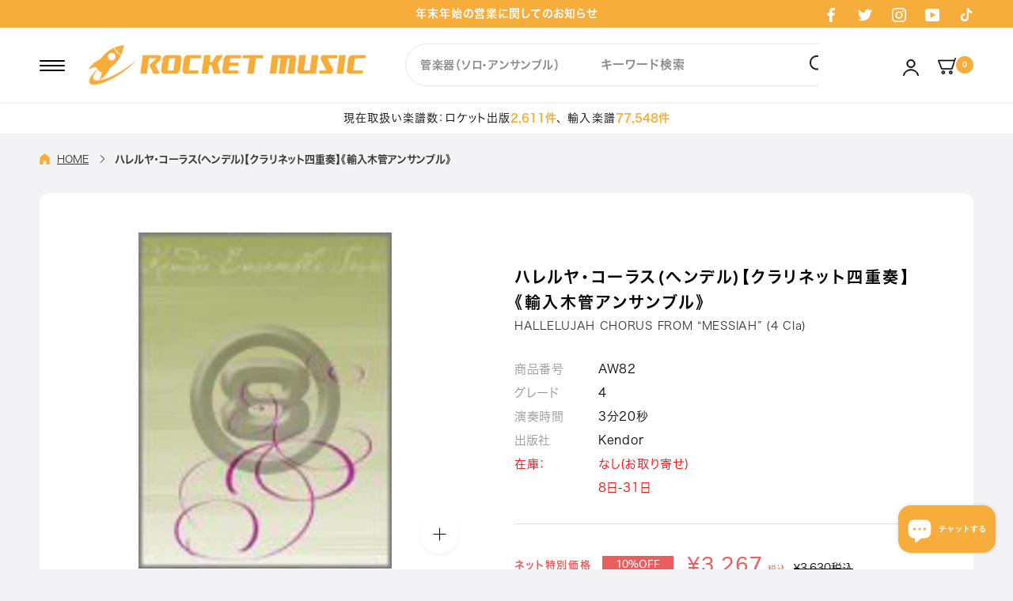

--- FILE ---
content_type: text/html; charset=utf-8
request_url: https://www.gakufu.co.jp/products/aw82
body_size: 55544
content:















<!doctype html>

<html class="no-js" lang="ja">
  <head>
    <meta charset="utf-8"> 
    <meta http-equiv="X-UA-Compatible" content="IE=edge,chrome=1">
    <meta name="viewport" content="width=device-width, initial-scale=1.0, height=device-height, minimum-scale=1.0, maximum-scale=1.0">
    <meta name="theme-color" content="">

    <title>
      ハレルヤ・コーラス(ヘンデル)【クラリネット四重奏】《輸入木管アンサンブル》 &ndash; ロケットミュージック
    </title><meta name="description" content="ハレルヤ・コーラス【クラリネット四重奏】&amp;lt;出版社 Kendor&amp;gt;グレード4　HALLELUJAH CHORUS FROM “MESSIAH” (4 Cla)　「メサイア」からのこの曲は、ヘンデルによって1742年に作曲された曲で、ヘンデルの中でも一番有名な曲とされています。"><link rel="canonical" href="https://www.gakufu.co.jp/products/aw82"><link rel="shortcut icon" href="//www.gakufu.co.jp/cdn/shop/files/rocketmusic_favicon_96x.png?v=1656060430" type="image/png"><meta property="og:type" content="product">
  <meta property="og:title" content="ハレルヤ・コーラス(ヘンデル)【クラリネット四重奏】《輸入木管アンサンブル》"><meta property="og:image" content="http://www.gakufu.co.jp/cdn/shop/files/AW82.jpg?v=1752462512">
    <meta property="og:image:secure_url" content="https://www.gakufu.co.jp/cdn/shop/files/AW82.jpg?v=1752462512">
    <meta property="og:image:width" content="113">
    <meta property="og:image:height" content="150"><meta property="product:price:amount" content="3,267">
  <meta property="product:price:currency" content="JPY"><meta property="og:description" content="ハレルヤ・コーラス【クラリネット四重奏】&amp;lt;出版社 Kendor&amp;gt;グレード4　HALLELUJAH CHORUS FROM “MESSIAH” (4 Cla)　「メサイア」からのこの曲は、ヘンデルによって1742年に作曲された曲で、ヘンデルの中でも一番有名な曲とされています。"><meta property="og:url" content="https://www.gakufu.co.jp/products/aw82">
<meta property="og:site_name" content="ロケットミュージック"><meta name="twitter:card" content="summary"><meta name="twitter:title" content="ハレルヤ・コーラス(ヘンデル)【クラリネット四重奏】《輸入木管アンサンブル》">
  <meta name="twitter:description" content="「メサイア」からのこの曲は、ヘンデルによって1742年に作曲された曲で、ヘンデルの中でも一番有名な曲とされています。">
  <meta name="twitter:image" content="https://www.gakufu.co.jp/cdn/shop/files/AW82_600x600_crop_center.jpg?v=1752462512">
    <style>
  @font-face {
  font-family: Montserrat;
  font-weight: 500;
  font-style: normal;
  font-display: fallback;
  src: url("//www.gakufu.co.jp/cdn/fonts/montserrat/montserrat_n5.07ef3781d9c78c8b93c98419da7ad4fbeebb6635.woff2") format("woff2"),
       url("//www.gakufu.co.jp/cdn/fonts/montserrat/montserrat_n5.adf9b4bd8b0e4f55a0b203cdd84512667e0d5e4d.woff") format("woff");
}

  @font-face {
  font-family: "Nunito Sans";
  font-weight: 400;
  font-style: normal;
  font-display: fallback;
  src: url("//www.gakufu.co.jp/cdn/fonts/nunito_sans/nunitosans_n4.0276fe080df0ca4e6a22d9cb55aed3ed5ba6b1da.woff2") format("woff2"),
       url("//www.gakufu.co.jp/cdn/fonts/nunito_sans/nunitosans_n4.b4964bee2f5e7fd9c3826447e73afe2baad607b7.woff") format("woff");
}


  @font-face {
  font-family: "Nunito Sans";
  font-weight: 700;
  font-style: normal;
  font-display: fallback;
  src: url("//www.gakufu.co.jp/cdn/fonts/nunito_sans/nunitosans_n7.25d963ed46da26098ebeab731e90d8802d989fa5.woff2") format("woff2"),
       url("//www.gakufu.co.jp/cdn/fonts/nunito_sans/nunitosans_n7.d32e3219b3d2ec82285d3027bd673efc61a996c8.woff") format("woff");
}

  @font-face {
  font-family: "Nunito Sans";
  font-weight: 400;
  font-style: italic;
  font-display: fallback;
  src: url("//www.gakufu.co.jp/cdn/fonts/nunito_sans/nunitosans_i4.6e408730afac1484cf297c30b0e67c86d17fc586.woff2") format("woff2"),
       url("//www.gakufu.co.jp/cdn/fonts/nunito_sans/nunitosans_i4.c9b6dcbfa43622b39a5990002775a8381942ae38.woff") format("woff");
}

  @font-face {
  font-family: "Nunito Sans";
  font-weight: 700;
  font-style: italic;
  font-display: fallback;
  src: url("//www.gakufu.co.jp/cdn/fonts/nunito_sans/nunitosans_i7.8c1124729eec046a321e2424b2acf328c2c12139.woff2") format("woff2"),
       url("//www.gakufu.co.jp/cdn/fonts/nunito_sans/nunitosans_i7.af4cda04357273e0996d21184432bcb14651a64d.woff") format("woff");
}


  :root {
    
      
    --heading-font-family : Hiragino Sans W6, sans-serif;
    --heading-font-weight : 600;
    --heading-font-style  : normal;

    --text-font-family : Hiragino Sans W3, sans-serif;
    --text-font-weight : 300;
    --text-font-style  : normal;

    --base-text-font-size   : 15px;
    --default-text-font-size: 14px;--background          : #ffffff;
    --background-rgb      : 255, 255, 255;
    --light-background    : #ffffff;
    --light-background-rgb: 255, 255, 255;
    --heading-color       : #000000;
    --text-color          : #000000;
    --text-color-rgb      : 0, 0, 0;
    --text-color-light    : #000000;
    --text-color-light-rgb: 0, 0, 0;
    --link-color          : #000000;
    --link-color-rgb      : 0, 0, 0;
    --border-color        : #d9d9d9;
    --border-color-rgb    : 217, 217, 217;

    --button-background    : #f6ad3c;
    --button-background-rgb: 246, 173, 60;
    --button-text-color    : #ffffff;

    --header-background       : #ffffff;
    --header-heading-color    : #000000;
    --header-light-text-color : #000000;
    --header-border-color     : #d9d9d9;

    --footer-background    : #28292c;
    --footer-text-color    : #ffffff;
    --footer-heading-color : #ffffff;
    --footer-border-color  : #48494c;

    --navigation-background      : #ffffff;
    --navigation-background-rgb  : 255, 255, 255;
    --navigation-text-color      : #000000;
    --navigation-text-color-light: rgba(0, 0, 0, 0.5);
    --navigation-border-color    : rgba(0, 0, 0, 0.25);

    --newsletter-popup-background     : #1c1b1b;
    --newsletter-popup-text-color     : #000000;
    --newsletter-popup-text-color-rgb : 0, 0, 0;

    --secondary-elements-background       : #1c1b1b;
    --secondary-elements-background-rgb   : 28, 27, 27;
    --secondary-elements-text-color       : #ffffff;
    --secondary-elements-text-color-light : rgba(255, 255, 255, 0.5);
    --secondary-elements-border-color     : rgba(255, 255, 255, 0.25);

    --product-sale-price-color    : #eb5e5e;
    --product-sale-price-color-rgb: 235, 94, 94;
    --product-star-rating: #f6a429;

    /* Shopify related variables */
    --payment-terms-background-color: #ffffff;

    /* Products */

    --horizontal-spacing-four-products-per-row: 60px;
        --horizontal-spacing-two-products-per-row : 60px;

    --vertical-spacing-four-products-per-row: 60px;
        --vertical-spacing-two-products-per-row : 75px;

    /* Animation */
    --drawer-transition-timing: cubic-bezier(0.645, 0.045, 0.355, 1);
    --header-base-height: 80px; /* We set a default for browsers that do not support CSS variables */

    /* Cursors */
    --cursor-zoom-in-svg    : url(//www.gakufu.co.jp/cdn/shop/t/3/assets/cursor-zoom-in.svg?v=100326362725928540331653293713);
    --cursor-zoom-in-2x-svg : url(//www.gakufu.co.jp/cdn/shop/t/3/assets/cursor-zoom-in-2x.svg?v=71919207650934979201653293713);
  }
</style>

<script>
  // IE11 does not have support for CSS variables, so we have to polyfill them
  if (!(((window || {}).CSS || {}).supports && window.CSS.supports('(--a: 0)'))) {
    const script = document.createElement('script');
    script.type = 'text/javascript';
    script.src = 'https://cdn.jsdelivr.net/npm/css-vars-ponyfill@2';
    script.onload = function() {
      cssVars({});
    };

    document.getElementsByTagName('head')[0].appendChild(script);
  }
</script>

    
  <script>window.performance && window.performance.mark && window.performance.mark('shopify.content_for_header.start');</script><meta name="google-site-verification" content="WVTTU-fmGEtBis4LOp19zfrnNH5hy2fEc4y-du_oNaY">
<meta name="facebook-domain-verification" content="24w0nb15ujcjpmghjsbwt5krwv7kfz">
<meta id="shopify-digital-wallet" name="shopify-digital-wallet" content="/55360159813/digital_wallets/dialog">
<meta name="shopify-checkout-api-token" content="99a7c961b1cb374090dd6246279724d6">
<link rel="alternate" type="application/json+oembed" href="https://www.gakufu.co.jp/products/aw82.oembed">
<script async="async" src="/checkouts/internal/preloads.js?locale=ja-JP"></script>
<link rel="preconnect" href="https://shop.app" crossorigin="anonymous">
<script async="async" src="https://shop.app/checkouts/internal/preloads.js?locale=ja-JP&shop_id=55360159813" crossorigin="anonymous"></script>
<script id="apple-pay-shop-capabilities" type="application/json">{"shopId":55360159813,"countryCode":"JP","currencyCode":"JPY","merchantCapabilities":["supports3DS"],"merchantId":"gid:\/\/shopify\/Shop\/55360159813","merchantName":"ロケットミュージック","requiredBillingContactFields":["postalAddress","email","phone"],"requiredShippingContactFields":["postalAddress","email","phone"],"shippingType":"shipping","supportedNetworks":["visa","masterCard","amex","jcb","discover"],"total":{"type":"pending","label":"ロケットミュージック","amount":"1.00"},"shopifyPaymentsEnabled":true,"supportsSubscriptions":true}</script>
<script id="shopify-features" type="application/json">{"accessToken":"99a7c961b1cb374090dd6246279724d6","betas":["rich-media-storefront-analytics"],"domain":"www.gakufu.co.jp","predictiveSearch":false,"shopId":55360159813,"locale":"ja"}</script>
<script>var Shopify = Shopify || {};
Shopify.shop = "rocket-music-inc.myshopify.com";
Shopify.locale = "ja";
Shopify.currency = {"active":"JPY","rate":"1.0"};
Shopify.country = "JP";
Shopify.theme = {"name":"ByR6B_custom_v1","id":121812025413,"schema_name":"Prestige","schema_version":"5.7.0","theme_store_id":855,"role":"main"};
Shopify.theme.handle = "null";
Shopify.theme.style = {"id":null,"handle":null};
Shopify.cdnHost = "www.gakufu.co.jp/cdn";
Shopify.routes = Shopify.routes || {};
Shopify.routes.root = "/";</script>
<script type="module">!function(o){(o.Shopify=o.Shopify||{}).modules=!0}(window);</script>
<script>!function(o){function n(){var o=[];function n(){o.push(Array.prototype.slice.apply(arguments))}return n.q=o,n}var t=o.Shopify=o.Shopify||{};t.loadFeatures=n(),t.autoloadFeatures=n()}(window);</script>
<script>
  window.ShopifyPay = window.ShopifyPay || {};
  window.ShopifyPay.apiHost = "shop.app\/pay";
  window.ShopifyPay.redirectState = null;
</script>
<script id="shop-js-analytics" type="application/json">{"pageType":"product"}</script>
<script defer="defer" async type="module" src="//www.gakufu.co.jp/cdn/shopifycloud/shop-js/modules/v2/client.init-shop-cart-sync_CHE6QNUr.ja.esm.js"></script>
<script defer="defer" async type="module" src="//www.gakufu.co.jp/cdn/shopifycloud/shop-js/modules/v2/chunk.common_D98kRh4-.esm.js"></script>
<script defer="defer" async type="module" src="//www.gakufu.co.jp/cdn/shopifycloud/shop-js/modules/v2/chunk.modal_BNwoMci-.esm.js"></script>
<script type="module">
  await import("//www.gakufu.co.jp/cdn/shopifycloud/shop-js/modules/v2/client.init-shop-cart-sync_CHE6QNUr.ja.esm.js");
await import("//www.gakufu.co.jp/cdn/shopifycloud/shop-js/modules/v2/chunk.common_D98kRh4-.esm.js");
await import("//www.gakufu.co.jp/cdn/shopifycloud/shop-js/modules/v2/chunk.modal_BNwoMci-.esm.js");

  window.Shopify.SignInWithShop?.initShopCartSync?.({"fedCMEnabled":true,"windoidEnabled":true});

</script>
<script>
  window.Shopify = window.Shopify || {};
  if (!window.Shopify.featureAssets) window.Shopify.featureAssets = {};
  window.Shopify.featureAssets['shop-js'] = {"shop-cart-sync":["modules/v2/client.shop-cart-sync_Fn6E0AvD.ja.esm.js","modules/v2/chunk.common_D98kRh4-.esm.js","modules/v2/chunk.modal_BNwoMci-.esm.js"],"init-fed-cm":["modules/v2/client.init-fed-cm_sYFpctDP.ja.esm.js","modules/v2/chunk.common_D98kRh4-.esm.js","modules/v2/chunk.modal_BNwoMci-.esm.js"],"shop-toast-manager":["modules/v2/client.shop-toast-manager_Cm6TtnXd.ja.esm.js","modules/v2/chunk.common_D98kRh4-.esm.js","modules/v2/chunk.modal_BNwoMci-.esm.js"],"init-shop-cart-sync":["modules/v2/client.init-shop-cart-sync_CHE6QNUr.ja.esm.js","modules/v2/chunk.common_D98kRh4-.esm.js","modules/v2/chunk.modal_BNwoMci-.esm.js"],"shop-button":["modules/v2/client.shop-button_CZ95wHjv.ja.esm.js","modules/v2/chunk.common_D98kRh4-.esm.js","modules/v2/chunk.modal_BNwoMci-.esm.js"],"init-windoid":["modules/v2/client.init-windoid_BTB72QS9.ja.esm.js","modules/v2/chunk.common_D98kRh4-.esm.js","modules/v2/chunk.modal_BNwoMci-.esm.js"],"shop-cash-offers":["modules/v2/client.shop-cash-offers_BFHBnhKY.ja.esm.js","modules/v2/chunk.common_D98kRh4-.esm.js","modules/v2/chunk.modal_BNwoMci-.esm.js"],"pay-button":["modules/v2/client.pay-button_DTH50Rzq.ja.esm.js","modules/v2/chunk.common_D98kRh4-.esm.js","modules/v2/chunk.modal_BNwoMci-.esm.js"],"init-customer-accounts":["modules/v2/client.init-customer-accounts_BUGn0cIS.ja.esm.js","modules/v2/client.shop-login-button_B-yi3nMN.ja.esm.js","modules/v2/chunk.common_D98kRh4-.esm.js","modules/v2/chunk.modal_BNwoMci-.esm.js"],"avatar":["modules/v2/client.avatar_BTnouDA3.ja.esm.js"],"checkout-modal":["modules/v2/client.checkout-modal_B9SXRRFG.ja.esm.js","modules/v2/chunk.common_D98kRh4-.esm.js","modules/v2/chunk.modal_BNwoMci-.esm.js"],"init-shop-for-new-customer-accounts":["modules/v2/client.init-shop-for-new-customer-accounts_CoX20XDP.ja.esm.js","modules/v2/client.shop-login-button_B-yi3nMN.ja.esm.js","modules/v2/chunk.common_D98kRh4-.esm.js","modules/v2/chunk.modal_BNwoMci-.esm.js"],"init-customer-accounts-sign-up":["modules/v2/client.init-customer-accounts-sign-up_CSeMJfz-.ja.esm.js","modules/v2/client.shop-login-button_B-yi3nMN.ja.esm.js","modules/v2/chunk.common_D98kRh4-.esm.js","modules/v2/chunk.modal_BNwoMci-.esm.js"],"init-shop-email-lookup-coordinator":["modules/v2/client.init-shop-email-lookup-coordinator_DazyVOqY.ja.esm.js","modules/v2/chunk.common_D98kRh4-.esm.js","modules/v2/chunk.modal_BNwoMci-.esm.js"],"shop-follow-button":["modules/v2/client.shop-follow-button_DjSWKMco.ja.esm.js","modules/v2/chunk.common_D98kRh4-.esm.js","modules/v2/chunk.modal_BNwoMci-.esm.js"],"shop-login-button":["modules/v2/client.shop-login-button_B-yi3nMN.ja.esm.js","modules/v2/chunk.common_D98kRh4-.esm.js","modules/v2/chunk.modal_BNwoMci-.esm.js"],"shop-login":["modules/v2/client.shop-login_BdZnYXk6.ja.esm.js","modules/v2/chunk.common_D98kRh4-.esm.js","modules/v2/chunk.modal_BNwoMci-.esm.js"],"lead-capture":["modules/v2/client.lead-capture_emq1eXKF.ja.esm.js","modules/v2/chunk.common_D98kRh4-.esm.js","modules/v2/chunk.modal_BNwoMci-.esm.js"],"payment-terms":["modules/v2/client.payment-terms_CeWs54sX.ja.esm.js","modules/v2/chunk.common_D98kRh4-.esm.js","modules/v2/chunk.modal_BNwoMci-.esm.js"]};
</script>
<script>(function() {
  var isLoaded = false;
  function asyncLoad() {
    if (isLoaded) return;
    isLoaded = true;
    var urls = ["https:\/\/documents-app.mixlogue.jp\/scripts\/ue87f9sf8e7rd.min.js?shop=rocket-music-inc.myshopify.com","https:\/\/delivery-date-and-time-picker.amp.tokyo\/script_tags\/cart_attributes.js?shop=rocket-music-inc.myshopify.com","\/\/livesearch.okasconcepts.com\/js\/livesearch.init.min.js?v=2\u0026shop=rocket-music-inc.myshopify.com","https:\/\/na.shgcdn3.com\/pixel-collector.js?shop=rocket-music-inc.myshopify.com"];
    for (var i = 0; i < urls.length; i++) {
      var s = document.createElement('script');
      s.type = 'text/javascript';
      s.async = true;
      s.src = urls[i];
      var x = document.getElementsByTagName('script')[0];
      x.parentNode.insertBefore(s, x);
    }
  };
  if(window.attachEvent) {
    window.attachEvent('onload', asyncLoad);
  } else {
    window.addEventListener('load', asyncLoad, false);
  }
})();</script>
<script id="__st">var __st={"a":55360159813,"offset":32400,"reqid":"f22a4dcd-d114-45e0-8e71-6871f9d99e01-1769572626","pageurl":"www.gakufu.co.jp\/products\/aw82","u":"bf92d5709a7e","p":"product","rtyp":"product","rid":6769239752773};</script>
<script>window.ShopifyPaypalV4VisibilityTracking = true;</script>
<script id="captcha-bootstrap">!function(){'use strict';const t='contact',e='account',n='new_comment',o=[[t,t],['blogs',n],['comments',n],[t,'customer']],c=[[e,'customer_login'],[e,'guest_login'],[e,'recover_customer_password'],[e,'create_customer']],r=t=>t.map((([t,e])=>`form[action*='/${t}']:not([data-nocaptcha='true']) input[name='form_type'][value='${e}']`)).join(','),a=t=>()=>t?[...document.querySelectorAll(t)].map((t=>t.form)):[];function s(){const t=[...o],e=r(t);return a(e)}const i='password',u='form_key',d=['recaptcha-v3-token','g-recaptcha-response','h-captcha-response',i],f=()=>{try{return window.sessionStorage}catch{return}},m='__shopify_v',_=t=>t.elements[u];function p(t,e,n=!1){try{const o=window.sessionStorage,c=JSON.parse(o.getItem(e)),{data:r}=function(t){const{data:e,action:n}=t;return t[m]||n?{data:e,action:n}:{data:t,action:n}}(c);for(const[e,n]of Object.entries(r))t.elements[e]&&(t.elements[e].value=n);n&&o.removeItem(e)}catch(o){console.error('form repopulation failed',{error:o})}}const l='form_type',E='cptcha';function T(t){t.dataset[E]=!0}const w=window,h=w.document,L='Shopify',v='ce_forms',y='captcha';let A=!1;((t,e)=>{const n=(g='f06e6c50-85a8-45c8-87d0-21a2b65856fe',I='https://cdn.shopify.com/shopifycloud/storefront-forms-hcaptcha/ce_storefront_forms_captcha_hcaptcha.v1.5.2.iife.js',D={infoText:'hCaptchaによる保護',privacyText:'プライバシー',termsText:'利用規約'},(t,e,n)=>{const o=w[L][v],c=o.bindForm;if(c)return c(t,g,e,D).then(n);var r;o.q.push([[t,g,e,D],n]),r=I,A||(h.body.append(Object.assign(h.createElement('script'),{id:'captcha-provider',async:!0,src:r})),A=!0)});var g,I,D;w[L]=w[L]||{},w[L][v]=w[L][v]||{},w[L][v].q=[],w[L][y]=w[L][y]||{},w[L][y].protect=function(t,e){n(t,void 0,e),T(t)},Object.freeze(w[L][y]),function(t,e,n,w,h,L){const[v,y,A,g]=function(t,e,n){const i=e?o:[],u=t?c:[],d=[...i,...u],f=r(d),m=r(i),_=r(d.filter((([t,e])=>n.includes(e))));return[a(f),a(m),a(_),s()]}(w,h,L),I=t=>{const e=t.target;return e instanceof HTMLFormElement?e:e&&e.form},D=t=>v().includes(t);t.addEventListener('submit',(t=>{const e=I(t);if(!e)return;const n=D(e)&&!e.dataset.hcaptchaBound&&!e.dataset.recaptchaBound,o=_(e),c=g().includes(e)&&(!o||!o.value);(n||c)&&t.preventDefault(),c&&!n&&(function(t){try{if(!f())return;!function(t){const e=f();if(!e)return;const n=_(t);if(!n)return;const o=n.value;o&&e.removeItem(o)}(t);const e=Array.from(Array(32),(()=>Math.random().toString(36)[2])).join('');!function(t,e){_(t)||t.append(Object.assign(document.createElement('input'),{type:'hidden',name:u})),t.elements[u].value=e}(t,e),function(t,e){const n=f();if(!n)return;const o=[...t.querySelectorAll(`input[type='${i}']`)].map((({name:t})=>t)),c=[...d,...o],r={};for(const[a,s]of new FormData(t).entries())c.includes(a)||(r[a]=s);n.setItem(e,JSON.stringify({[m]:1,action:t.action,data:r}))}(t,e)}catch(e){console.error('failed to persist form',e)}}(e),e.submit())}));const S=(t,e)=>{t&&!t.dataset[E]&&(n(t,e.some((e=>e===t))),T(t))};for(const o of['focusin','change'])t.addEventListener(o,(t=>{const e=I(t);D(e)&&S(e,y())}));const B=e.get('form_key'),M=e.get(l),P=B&&M;t.addEventListener('DOMContentLoaded',(()=>{const t=y();if(P)for(const e of t)e.elements[l].value===M&&p(e,B);[...new Set([...A(),...v().filter((t=>'true'===t.dataset.shopifyCaptcha))])].forEach((e=>S(e,t)))}))}(h,new URLSearchParams(w.location.search),n,t,e,['guest_login'])})(!0,!0)}();</script>
<script integrity="sha256-4kQ18oKyAcykRKYeNunJcIwy7WH5gtpwJnB7kiuLZ1E=" data-source-attribution="shopify.loadfeatures" defer="defer" src="//www.gakufu.co.jp/cdn/shopifycloud/storefront/assets/storefront/load_feature-a0a9edcb.js" crossorigin="anonymous"></script>
<script crossorigin="anonymous" defer="defer" src="//www.gakufu.co.jp/cdn/shopifycloud/storefront/assets/shopify_pay/storefront-65b4c6d7.js?v=20250812"></script>
<script data-source-attribution="shopify.dynamic_checkout.dynamic.init">var Shopify=Shopify||{};Shopify.PaymentButton=Shopify.PaymentButton||{isStorefrontPortableWallets:!0,init:function(){window.Shopify.PaymentButton.init=function(){};var t=document.createElement("script");t.src="https://www.gakufu.co.jp/cdn/shopifycloud/portable-wallets/latest/portable-wallets.ja.js",t.type="module",document.head.appendChild(t)}};
</script>
<script data-source-attribution="shopify.dynamic_checkout.buyer_consent">
  function portableWalletsHideBuyerConsent(e){var t=document.getElementById("shopify-buyer-consent"),n=document.getElementById("shopify-subscription-policy-button");t&&n&&(t.classList.add("hidden"),t.setAttribute("aria-hidden","true"),n.removeEventListener("click",e))}function portableWalletsShowBuyerConsent(e){var t=document.getElementById("shopify-buyer-consent"),n=document.getElementById("shopify-subscription-policy-button");t&&n&&(t.classList.remove("hidden"),t.removeAttribute("aria-hidden"),n.addEventListener("click",e))}window.Shopify?.PaymentButton&&(window.Shopify.PaymentButton.hideBuyerConsent=portableWalletsHideBuyerConsent,window.Shopify.PaymentButton.showBuyerConsent=portableWalletsShowBuyerConsent);
</script>
<script data-source-attribution="shopify.dynamic_checkout.cart.bootstrap">document.addEventListener("DOMContentLoaded",(function(){function t(){return document.querySelector("shopify-accelerated-checkout-cart, shopify-accelerated-checkout")}if(t())Shopify.PaymentButton.init();else{new MutationObserver((function(e,n){t()&&(Shopify.PaymentButton.init(),n.disconnect())})).observe(document.body,{childList:!0,subtree:!0})}}));
</script>
<link id="shopify-accelerated-checkout-styles" rel="stylesheet" media="screen" href="https://www.gakufu.co.jp/cdn/shopifycloud/portable-wallets/latest/accelerated-checkout-backwards-compat.css" crossorigin="anonymous">
<style id="shopify-accelerated-checkout-cart">
        #shopify-buyer-consent {
  margin-top: 1em;
  display: inline-block;
  width: 100%;
}

#shopify-buyer-consent.hidden {
  display: none;
}

#shopify-subscription-policy-button {
  background: none;
  border: none;
  padding: 0;
  text-decoration: underline;
  font-size: inherit;
  cursor: pointer;
}

#shopify-subscription-policy-button::before {
  box-shadow: none;
}

      </style>

<script>window.performance && window.performance.mark && window.performance.mark('shopify.content_for_header.end');</script>
  





  <script type="text/javascript">
    
      window.__shgMoneyFormat = window.__shgMoneyFormat || {"JPY":{"currency":"JPY","currency_symbol":"¥","currency_symbol_location":"left","decimal_places":0,"decimal_separator":".","thousands_separator":","}};
    
    window.__shgCurrentCurrencyCode = window.__shgCurrentCurrencyCode || {
      currency: "JPY",
      currency_symbol: "¥",
      decimal_separator: ".",
      thousands_separator: ",",
      decimal_places: 2,
      currency_symbol_location: "left"
    };
  </script>



<link rel="preload" as="style" href="//www.gakufu.co.jp/cdn/shop/t/3/assets/theme.css?v=15464617775202538351744766562">
    <link rel="preload" as="style" href="//www.gakufu.co.jp/cdn/shop/t/3/assets/custom-top.css?v=50549002600468579051744770273">
    
    
    <link rel="stylesheet" href="//www.gakufu.co.jp/cdn/shop/t/3/assets/slick.css?v=98340474046176884051652922627">
    <link rel="stylesheet" href="//www.gakufu.co.jp/cdn/shop/t/3/assets/theme.css?v=15464617775202538351744766562">
    
    <link rel="stylesheet" href="//www.gakufu.co.jp/cdn/shop/t/3/assets/custom-base.css?v=54293016813749795101653984821">
    <link rel="stylesheet" href="//www.gakufu.co.jp/cdn/shop/t/3/assets/custom-common.css?v=112394069057688811281660127817">
    <link rel="stylesheet" href="//www.gakufu.co.jp/cdn/shop/t/3/assets/custom-top.css?v=50549002600468579051744770273">
    <link rel="stylesheet" href="//www.gakufu.co.jp/cdn/shop/t/3/assets/c-custom-banner.css?v=129760268710359088761743399839"><link rel="stylesheet" href="//www.gakufu.co.jp/cdn/shop/t/3/assets/custom-product.css?v=8828608954418706631746516310"><link rel="stylesheet" href="//www.gakufu.co.jp/cdn/shop/t/3/assets/custom-top-brass-band.css?v=29138021491637479671720419635">
    <link rel="stylesheet" href="//www.gakufu.co.jp/cdn/shop/t/3/assets/custom-top-instrumental-ensemble.css?v=171588209009832056771672908199">
    <link rel="stylesheet" href="//www.gakufu.co.jp/cdn/shop/t/3/assets/custom-top-wind-instrument.css?v=152129913018831556331720419369"><link rel="stylesheet" href="//www.gakufu.co.jp/cdn/shop/t/3/assets/custom-feedback.css?v=143174133706425208181743414850">
    <link rel="stylesheet" href="//www.gakufu.co.jp/cdn/shop/t/3/assets/custom-check-feedback.css?v=15512962828158967351656063209">
    <link rel="stylesheet" href="https://use.typekit.net/szv4wnb.css">
    
    <style>
      @font-face {
        font-family: Hiragino Sans W3;
        src: url(//www.gakufu.co.jp/cdn/shop/t/3/assets/Upr_W3.otf?v=36872544991027749671652923817);
      }
      @font-face {
        font-family: Hiragino Sans W6;
        src: url(//www.gakufu.co.jp/cdn/shop/t/3/assets/Upr_W6.otf?v=182935042034115744091652923827);
      }
      @font-face {
        font-family: Hiragino Kaku Gothic StdN;
        src: url(//www.gakufu.co.jp/cdn/shop/t/3/assets/Hiragino_Kaku_Gothic_StdN_-_W3.otf?v=3181825797250607871654073012);
      }
    </style>

    <script>// This allows to expose several variables to the global scope, to be used in scripts
      window.theme = {
        pageType: "product",
        moneyFormat: "¥{{amount_no_decimals}}",
        moneyWithCurrencyFormat: "¥{{amount_no_decimals}} JPY",
        currencyCodeEnabled: false,
        productImageSize: "natural",
        searchMode: "product,article",
        showPageTransition: false,
        showElementStaggering: false,
        showImageZooming: true
      };

      window.routes = {
        rootUrl: "\/",
        rootUrlWithoutSlash: '',
        cartUrl: "\/cart",
        cartAddUrl: "\/cart\/add",
        cartChangeUrl: "\/cart\/change",
        searchUrl: "\/search",
        productRecommendationsUrl: "\/recommendations\/products"
      };

      window.languages = {
        cartAddNote: "注文コメントを追加",
        cartEditNote: "注文コメントを変更",
        productImageLoadingError: "この画像を読み込めませんでした。 ページをリロードしてください。",
        productFormAddToCart: "カートに入れる",
        productFormUnavailable: "お取り扱いできません",
        productFormSoldOut: "sold out",
        shippingEstimatorOneResult: "1つのオプションが利用可能：",
        shippingEstimatorMoreResults: "{{count}}つのオプションが利用可能：",
        shippingEstimatorNoResults: "配送が見つかりませんでした"
      };

      window.lazySizesConfig = {
        loadHidden: false,
        hFac: 0.5,
        expFactor: 2,
        ricTimeout: 150,
        lazyClass: 'Image--lazyLoad',
        loadingClass: 'Image--lazyLoading',
        loadedClass: 'Image--lazyLoaded'
      };

      document.documentElement.className = document.documentElement.className.replace('no-js', 'js');
      document.documentElement.style.setProperty('--window-height', window.innerHeight + 'px');

      // We do a quick detection of some features (we could use Modernizr but for so little...)
      (function() {
        document.documentElement.className += ((window.CSS && window.CSS.supports('(position: sticky) or (position: -webkit-sticky)')) ? ' supports-sticky' : ' no-supports-sticky');
        document.documentElement.className += (window.matchMedia('(-moz-touch-enabled: 1), (hover: none)')).matches ? ' no-supports-hover' : ' supports-hover';
      }());

      
    </script>

    <script src="//www.gakufu.co.jp/cdn/shop/t/3/assets/lazysizes.min.js?v=174358363404432586981652921443" async></script><script src="//www.gakufu.co.jp/cdn/shop/t/3/assets/jquery-3-6-0.min.js?v=115860211936397945481721974893" ></script>
     
    <script src="//www.gakufu.co.jp/cdn/shop/t/3/assets/slick-1-8-1.min.js?v=119177116428520753221721974927" defer></script>
    
    <script src="//www.gakufu.co.jp/cdn/shop/t/3/assets/libs.min.js?v=26178543184394469741652921444" defer></script>
    <script src="//www.gakufu.co.jp/cdn/shop/t/3/assets/theme.js?v=112603231475265310801727401176" defer></script>
    <script src="//www.gakufu.co.jp/cdn/shop/t/3/assets/custom.js?v=123371558531703971671660118321" defer></script>
    <script src="//www.gakufu.co.jp/cdn/shop/t/3/assets/custom-top.js?v=114324543274576777481747649388" defer></script><script src="//www.gakufu.co.jp/cdn/shop/t/3/assets/magnific-popup.js?v=3879301674336663241656320563" defer></script>
    <script src="//www.gakufu.co.jp/cdn/shop/t/3/assets/custom-product.js?v=99292657852412744121656327446" defer></script><script>
      (function () {
        window.onpageshow = function() {
          if (window.theme.showPageTransition) {
            var pageTransition = document.querySelector('.PageTransition');

            if (pageTransition) {
              pageTransition.style.visibility = 'visible';
              pageTransition.style.opacity = '0';
            }
          }

          // When the page is loaded from the cache, we have to reload the cart content
          document.documentElement.dispatchEvent(new CustomEvent('cart:refresh', {
            bubbles: true
          }));
        };
      })();
    </script>

    
  <script type="application/ld+json">
  {
    "@context": "http://schema.org",
    "@type": "Product",
  "offers": [{
        "@type": "Offer",
        "name": "Default Title",
        "availability":"https://schema.org/InStock",
        "price": 3267.0,
        "priceCurrency": "JPY",
        "priceValidUntil": "2026-02-07",
        "shippingDetails": {
          "@type": "OfferShippingDetails",
          "shippingRate": {
            "@type": "MonetaryAmount",
            "minValue": 480,
            "maxValue": 980,
            "currency": "JPY"
          },
          "shippingDestination": [
            {
              "@type": "DefinedRegion",
              "addressCountry": "JP"
            }
          ],
          "deliveryTime": {
            "@type": "ShippingDeliveryTime",
            "handlingTime": {
              "@type": "QuantitativeValue",
              "minValue": 1,
              "maxValue": 2,
              "unitCode": "d"
            },
            "transitTime": {
              "@type": "QuantitativeValue",
              "minValue": 1,
              "maxValue": 3,
              "unitCode": "d"
            },
            "businessDays": {
              "@type": "OpeningHoursSpecification",
              "dayOfWeek": [
                "https://schema.org/Monday",
                "https://schema.org/Tuesday",
                "https://schema.org/Wednesday",
                "https://schema.org/Thursday",
                "https://schema.org/Friday"
              ]
            },
            "cutOffTime": "14:00:00"
          }
        },
        "acceptedPaymentMethod": [
          "https://schema.org/CreditCard",
          "https://schema.org/Cash",
          "https://schema.org/Invoice"
        ],
        "hasMerchantReturnPolicy": {
          "@type": "MerchantReturnPolicy",
          "returnPolicyCategory": "https://schema.org/MerchantReturnNotPermitted",
          "merchantReturnDays": 7,
          "returnMethod": "https://schema.org/ReturnByMail",
          "returnFees": "https://schema.org/FreeReturn",
          "returnShippingFeesAmount": {
            "@type": "MonetaryAmount",
            "value": "0",
            "currency": "JPY"
          },
          "merchantReturnLink": "https://www.rocketmusic.jp/policies/legal-notice",
          "applicableCountry": {
            "@type": "Country",
            "name": "JP"
          },
          "additionalProperty": [
            {
              "@type": "PropertyValue",
              "name": "ReturnReason",
              "value": "IncorrectItem"
            },
            {
              "@type": "PropertyValue",
              "name": "ReturnReason",
              "value": "DamagedItem"
            }
          ]
        }
        ,
        "sku": "AW82"
        ,
        "url": "/products/aw82?variant=40140724043845"
      }]
  
  ,
  "gtin13": "4562360132600",
  "productId": "4562360132600"
  ,
  "brand": {
    "@type": "Brand",
    "name": "Kendor"
  },
  "name": "ハレルヤ・コーラス(ヘンデル)【クラリネット四重奏】《輸入木管アンサンブル》",
  "description": "「メサイア」からのこの曲は、ヘンデルによって1742年に作曲された曲で、ヘンデルの中でも一番有名な曲とされています。",
  "category": "楽譜",
  "url": "/products/aw82",
  "sku": "AW82",
  "image": {
    "@type": "ImageObject",
    "url": "https://www.gakufu.co.jp/cdn/shop/files/AW82_1024x.jpg?v=1752462512",
    "image": "https://www.gakufu.co.jp/cdn/shop/files/AW82_1024x.jpg?v=1752462512",
    "name": "ハレルヤ・コーラス(ヘンデル)【クラリネット四重奏】《輸入木管アンサンブル》の画像",
    "width": "1024",
    "height": "1024"
  }
  }
  </script>



  <script type="application/ld+json">
  {
    "@context": "http://schema.org",
    "@type": "BreadcrumbList",
  "itemListElement": [{
      "@type": "ListItem",
      "position": 1,
      "name": "ホームページ",
      "item": "https://www.gakufu.co.jp"
    },{
          "@type": "ListItem",
          "position": 2,
          "name": "ハレルヤ・コーラス(ヘンデル)【クラリネット四重奏】《輸入木管アンサンブル》",
          "item": "https://www.gakufu.co.jp/products/aw82"
        }]
  }
  </script>


  
  

<script type="text/javascript">
  
    window.SHG_CUSTOMER = null;
  
</script>









   <script type="text/javascript"> (function(callback){ var script = document.createElement("script"); script.type = "text/javascript"; script.src = "https://www.rentracks.jp/js/itp/rt.track.js?t=" + (new Date()).getTime(); if ( script.readyState ) { script.onreadystatechange = function() { if ( script.readyState === "loaded" || script.readyState === "complete" ) { script.onreadystatechange = null; callback(); } }; } else { script.onload = function() { callback(); }; } document.getElementsByTagName("head")[0].appendChild(script); }(function(){})); </script>

<!-- BEGIN app block: shopify://apps/judge-me-reviews/blocks/judgeme_core/61ccd3b1-a9f2-4160-9fe9-4fec8413e5d8 --><!-- Start of Judge.me Core -->






<link rel="dns-prefetch" href="https://cdnwidget.judge.me">
<link rel="dns-prefetch" href="https://cdn.judge.me">
<link rel="dns-prefetch" href="https://cdn1.judge.me">
<link rel="dns-prefetch" href="https://api.judge.me">

<script data-cfasync='false' class='jdgm-settings-script'>window.jdgmSettings={"pagination":5,"disable_web_reviews":false,"badge_no_review_text":"レビューなし","badge_n_reviews_text":"{{ n }}件のレビュー","badge_star_color":"#F6AD3C","hide_badge_preview_if_no_reviews":true,"badge_hide_text":false,"enforce_center_preview_badge":false,"widget_title":"カスタマーレビュー","widget_open_form_text":"レビューを書く","widget_close_form_text":"レビューをキャンセル","widget_refresh_page_text":"ページを更新","widget_summary_text":"{{ number_of_reviews }}件のレビューに基づく","widget_no_review_text":"最初のレビューを書きましょう","widget_name_field_text":"表示名","widget_verified_name_field_text":"認証された名前（公開）","widget_name_placeholder_text":"表示名","widget_required_field_error_text":"このフィールドは必須です。","widget_email_field_text":"メールアドレス","widget_verified_email_field_text":"認証されたメール（非公開、編集不可）","widget_email_placeholder_text":"あなたのメールアドレス（非公開）","widget_email_field_error_text":"有効なメールアドレスを入力してください。","widget_rating_field_text":"評価","widget_review_title_field_text":"レビュータイトル","widget_review_title_placeholder_text":"レビューにタイトルをつける","widget_review_body_field_text":"レビュー内容","widget_review_body_placeholder_text":"ここに書き始めてください...","widget_pictures_field_text":"写真/動画（任意）","widget_submit_review_text":"レビューを送信","widget_submit_verified_review_text":"認証済みレビューを送信","widget_submit_success_msg_with_auto_publish":"ありがとうございます！数分後にページを更新して、あなたのレビューを確認してください。\u003ca href='https://judge.me/login' target='_blank' rel='nofollow noopener'\u003eJudge.me\u003c/a\u003eにログインすることで、レビューの削除や編集ができます。","widget_submit_success_msg_no_auto_publish":"ありがとうございます！あなたのレビューはショップ管理者の承認を得た後に公開されます。\u003ca href='https://judge.me/login' target='_blank' rel='nofollow noopener'\u003eJudge.me\u003c/a\u003eにログインすることで、レビューの削除や編集ができます。","widget_show_default_reviews_out_of_total_text":"{{ n_reviews }}件のレビューのうち{{ n_reviews_shown }}件を表示しています。","widget_show_all_link_text":"すべて表示","widget_show_less_link_text":"表示を減らす","widget_author_said_text":"{{ reviewer_name }}の言葉：","widget_days_text":"{{ n }}日前","widget_weeks_text":"{{ n }}週間前","widget_months_text":"{{ n }}ヶ月前","widget_years_text":"{{ n }}年前","widget_yesterday_text":"昨日","widget_today_text":"今日","widget_replied_text":"\u003e\u003e {{ shop_name }}の返信：","widget_read_more_text":"続きを読む","widget_reviewer_name_as_initial":"","widget_rating_filter_color":"#fbcd0a","widget_rating_filter_see_all_text":"すべてのレビューを見る","widget_sorting_most_recent_text":"最新順","widget_sorting_highest_rating_text":"最高評価順","widget_sorting_lowest_rating_text":"最低評価順","widget_sorting_with_pictures_text":"写真付きのみ","widget_sorting_most_helpful_text":"最も役立つ順","widget_open_question_form_text":"質問する","widget_reviews_subtab_text":"レビュー","widget_questions_subtab_text":"質問","widget_question_label_text":"質問","widget_answer_label_text":"回答","widget_question_placeholder_text":"ここに質問を書いてください","widget_submit_question_text":"質問を送信","widget_question_submit_success_text":"ご質問ありがとうございます！回答があり次第ご連絡いたします。","widget_star_color":"#F6AD3C","verified_badge_text":"認証済み","verified_badge_bg_color":"","verified_badge_text_color":"","verified_badge_placement":"left-of-reviewer-name","widget_review_max_height":"","widget_hide_border":false,"widget_social_share":false,"widget_thumb":false,"widget_review_location_show":false,"widget_location_format":"city_only","all_reviews_include_out_of_store_products":true,"all_reviews_out_of_store_text":"（ストア外）","all_reviews_pagination":100,"all_reviews_product_name_prefix_text":"について","enable_review_pictures":false,"enable_question_anwser":false,"widget_theme":"default","review_date_format":"mm/dd/yyyy","default_sort_method":"most-recent","widget_product_reviews_subtab_text":"製品レビュー","widget_shop_reviews_subtab_text":"ショップレビュー","widget_other_products_reviews_text":"他の製品のレビュー","widget_store_reviews_subtab_text":"ショップレビュー","widget_no_store_reviews_text":"この店舗はまだレビューを受け取っていません","widget_web_restriction_product_reviews_text":"この製品に対するレビューはまだありません","widget_no_items_text":"アイテムが見つかりません","widget_show_more_text":"もっと見る","widget_write_a_store_review_text":"ストアレビューを書く","widget_other_languages_heading":"他の言語のレビュー","widget_translate_review_text":"レビューを{{ language }}に翻訳","widget_translating_review_text":"翻訳中...","widget_show_original_translation_text":"原文を表示 ({{ language }})","widget_translate_review_failed_text":"レビューを翻訳できませんでした。","widget_translate_review_retry_text":"再試行","widget_translate_review_try_again_later_text":"後でもう一度お試しください","show_product_url_for_grouped_product":false,"widget_sorting_pictures_first_text":"写真を最初に","show_pictures_on_all_rev_page_mobile":false,"show_pictures_on_all_rev_page_desktop":false,"floating_tab_hide_mobile_install_preference":false,"floating_tab_button_name":"★ レビュー","floating_tab_title":"お客様の声","floating_tab_button_color":"","floating_tab_button_background_color":"","floating_tab_url":"","floating_tab_url_enabled":false,"floating_tab_tab_style":"text","all_reviews_text_badge_text":"お客様は当店を{{ shop.metafields.judgeme.all_reviews_count }}件のレビューに基づいて{{ shop.metafields.judgeme.all_reviews_rating | round: 1 }}/5と評価しています。","all_reviews_text_badge_text_branded_style":"{{ shop.metafields.judgeme.all_reviews_count }}件のレビューに基づいて5つ星中{{ shop.metafields.judgeme.all_reviews_rating | round: 1 }}つ星","is_all_reviews_text_badge_a_link":false,"show_stars_for_all_reviews_text_badge":false,"all_reviews_text_badge_url":"","all_reviews_text_style":"branded","all_reviews_text_color_style":"judgeme_brand_color","all_reviews_text_color":"#108474","all_reviews_text_show_jm_brand":true,"featured_carousel_show_header":true,"featured_carousel_title":"お客様の声","testimonials_carousel_title":"お客様の声","videos_carousel_title":"お客様の声","cards_carousel_title":"お客様の声","featured_carousel_count_text":"{{ n }}件のレビューから","featured_carousel_add_link_to_all_reviews_page":false,"featured_carousel_url":"","featured_carousel_show_images":false,"featured_carousel_autoslide_interval":5,"featured_carousel_arrows_on_the_sides":false,"featured_carousel_height":250,"featured_carousel_width":80,"featured_carousel_image_size":0,"featured_carousel_image_height":250,"featured_carousel_arrow_color":"#eeeeee","verified_count_badge_style":"branded","verified_count_badge_orientation":"horizontal","verified_count_badge_color_style":"judgeme_brand_color","verified_count_badge_color":"#108474","is_verified_count_badge_a_link":false,"verified_count_badge_url":"","verified_count_badge_show_jm_brand":true,"widget_rating_preset_default":5,"widget_first_sub_tab":"product-reviews","widget_show_histogram":true,"widget_histogram_use_custom_color":false,"widget_pagination_use_custom_color":false,"widget_star_use_custom_color":true,"widget_verified_badge_use_custom_color":false,"widget_write_review_use_custom_color":false,"picture_reminder_submit_button":"Upload Pictures","enable_review_videos":false,"mute_video_by_default":false,"widget_sorting_videos_first_text":"動画を最初に","widget_review_pending_text":"保留中","featured_carousel_items_for_large_screen":3,"social_share_options_order":"Facebook,Twitter","remove_microdata_snippet":true,"disable_json_ld":false,"enable_json_ld_products":false,"preview_badge_show_question_text":false,"preview_badge_no_question_text":"質問なし","preview_badge_n_question_text":"{{ number_of_questions }}件の質問","qa_badge_show_icon":false,"qa_badge_position":"same-row","remove_judgeme_branding":false,"widget_add_search_bar":false,"widget_search_bar_placeholder":"検索","widget_sorting_verified_only_text":"認証済みのみ","featured_carousel_theme":"default","featured_carousel_show_rating":true,"featured_carousel_show_title":false,"featured_carousel_show_body":true,"featured_carousel_show_date":false,"featured_carousel_show_reviewer":false,"featured_carousel_show_product":false,"featured_carousel_header_background_color":"#108474","featured_carousel_header_text_color":"#ffffff","featured_carousel_name_product_separator":"reviewed","featured_carousel_full_star_background":"#108474","featured_carousel_empty_star_background":"#dadada","featured_carousel_vertical_theme_background":"#f9fafb","featured_carousel_verified_badge_enable":true,"featured_carousel_verified_badge_color":"#108474","featured_carousel_border_style":"round","featured_carousel_review_line_length_limit":3,"featured_carousel_more_reviews_button_text":"さらにレビューを読む","featured_carousel_view_product_button_text":"製品を見る","all_reviews_page_load_reviews_on":"scroll","all_reviews_page_load_more_text":"さらにレビューを読み込む","disable_fb_tab_reviews":false,"enable_ajax_cdn_cache":false,"widget_advanced_speed_features":5,"widget_public_name_text":"のように公開表示","default_reviewer_name":"John Smith","default_reviewer_name_has_non_latin":true,"widget_reviewer_anonymous":"匿名","medals_widget_title":"Judge.me レビューメダル","medals_widget_background_color":"#f9fafb","medals_widget_position":"footer_all_pages","medals_widget_border_color":"#f9fafb","medals_widget_verified_text_position":"left","medals_widget_use_monochromatic_version":false,"medals_widget_elements_color":"#108474","show_reviewer_avatar":true,"widget_invalid_yt_video_url_error_text":"YouTubeビデオURLではありません","widget_max_length_field_error_text":"{0}文字以内で入力してください。","widget_show_country_flag":false,"widget_show_collected_via_shop_app":true,"widget_verified_by_shop_badge_style":"light","widget_verified_by_shop_text":"ショップによって認証","widget_show_photo_gallery":false,"widget_load_with_code_splitting":true,"widget_ugc_install_preference":false,"widget_ugc_title":"私たちが作り、あなたが共有","widget_ugc_subtitle":"タグ付けすると、あなたの写真が私たちのページで特集されます","widget_ugc_arrows_color":"#ffffff","widget_ugc_primary_button_text":"今すぐ購入","widget_ugc_primary_button_background_color":"#108474","widget_ugc_primary_button_text_color":"#ffffff","widget_ugc_primary_button_border_width":"0","widget_ugc_primary_button_border_style":"none","widget_ugc_primary_button_border_color":"#108474","widget_ugc_primary_button_border_radius":"25","widget_ugc_secondary_button_text":"さらに読み込む","widget_ugc_secondary_button_background_color":"#ffffff","widget_ugc_secondary_button_text_color":"#108474","widget_ugc_secondary_button_border_width":"2","widget_ugc_secondary_button_border_style":"solid","widget_ugc_secondary_button_border_color":"#108474","widget_ugc_secondary_button_border_radius":"25","widget_ugc_reviews_button_text":"レビューを見る","widget_ugc_reviews_button_background_color":"#ffffff","widget_ugc_reviews_button_text_color":"#108474","widget_ugc_reviews_button_border_width":"2","widget_ugc_reviews_button_border_style":"solid","widget_ugc_reviews_button_border_color":"#108474","widget_ugc_reviews_button_border_radius":"25","widget_ugc_reviews_button_link_to":"judgeme-reviews-page","widget_ugc_show_post_date":true,"widget_ugc_max_width":"800","widget_rating_metafield_value_type":true,"widget_primary_color":"#F6AD3C","widget_enable_secondary_color":false,"widget_secondary_color":"#edf5f5","widget_summary_average_rating_text":"5つ星中{{ average_rating }}つ星","widget_media_grid_title":"お客様の写真と動画","widget_media_grid_see_more_text":"もっと見る","widget_round_style":false,"widget_show_product_medals":false,"widget_verified_by_judgeme_text":"Judge.meによって認証","widget_show_store_medals":true,"widget_verified_by_judgeme_text_in_store_medals":"Judge.meによって認証","widget_media_field_exceed_quantity_message":"申し訳ありませんが、1つのレビューにつき{{ max_media }}つまでしか受け付けられません。","widget_media_field_exceed_limit_message":"{{ file_name }}が大きすぎます。{{ size_limit }}MB未満の{{ media_type }}を選択してください。","widget_review_submitted_text":"レビューが送信されました！","widget_question_submitted_text":"質問が送信されました！","widget_close_form_text_question":"キャンセル","widget_write_your_answer_here_text":"ここに回答を書いてください","widget_enabled_branded_link":true,"widget_show_collected_by_judgeme":false,"widget_reviewer_name_color":"","widget_write_review_text_color":"","widget_write_review_bg_color":"","widget_collected_by_judgeme_text":"Judge.meによって収集","widget_pagination_type":"standard","widget_load_more_text":"さらに読み込む","widget_load_more_color":"#108474","widget_full_review_text":"完全なレビュー","widget_read_more_reviews_text":"さらにレビューを読む","widget_read_questions_text":"質問を読む","widget_questions_and_answers_text":"質問と回答","widget_verified_by_text":"認証元","widget_verified_text":"認証済み","widget_number_of_reviews_text":"{{ number_of_reviews }}件のレビュー","widget_back_button_text":"戻る","widget_next_button_text":"次へ","widget_custom_forms_filter_button":"フィルター","custom_forms_style":"horizontal","widget_show_review_information":false,"how_reviews_are_collected":"レビューの収集方法は？","widget_show_review_keywords":false,"widget_gdpr_statement":"あなたのデータの使用方法：あなたが残したレビューについてのみ、必要な場合にのみご連絡いたします。レビューを送信することで、Judge.meの\u003ca href='https://judge.me/terms' target='_blank' rel='nofollow noopener'\u003e利用規約\u003c/a\u003e、\u003ca href='https://judge.me/privacy' target='_blank' rel='nofollow noopener'\u003eプライバシーポリシー\u003c/a\u003e、\u003ca href='https://judge.me/content-policy' target='_blank' rel='nofollow noopener'\u003eコンテンツポリシー\u003c/a\u003eに同意したことになります。","widget_multilingual_sorting_enabled":false,"widget_translate_review_content_enabled":false,"widget_translate_review_content_method":"manual","popup_widget_review_selection":"automatically_with_pictures","popup_widget_round_border_style":true,"popup_widget_show_title":true,"popup_widget_show_body":true,"popup_widget_show_reviewer":false,"popup_widget_show_product":true,"popup_widget_show_pictures":true,"popup_widget_use_review_picture":true,"popup_widget_show_on_home_page":true,"popup_widget_show_on_product_page":true,"popup_widget_show_on_collection_page":true,"popup_widget_show_on_cart_page":true,"popup_widget_position":"bottom_left","popup_widget_first_review_delay":5,"popup_widget_duration":5,"popup_widget_interval":5,"popup_widget_review_count":5,"popup_widget_hide_on_mobile":true,"review_snippet_widget_round_border_style":true,"review_snippet_widget_card_color":"#FFFFFF","review_snippet_widget_slider_arrows_background_color":"#FFFFFF","review_snippet_widget_slider_arrows_color":"#000000","review_snippet_widget_star_color":"#108474","show_product_variant":false,"all_reviews_product_variant_label_text":"バリエーション: ","widget_show_verified_branding":false,"widget_ai_summary_title":"お客様の声","widget_ai_summary_disclaimer":"最近のカスタマーレビューに基づくAI搭載レビュー要約","widget_show_ai_summary":false,"widget_show_ai_summary_bg":false,"widget_show_review_title_input":true,"redirect_reviewers_invited_via_email":"external_form","request_store_review_after_product_review":false,"request_review_other_products_in_order":false,"review_form_color_scheme":"default","review_form_corner_style":"square","review_form_star_color":{},"review_form_text_color":"#333333","review_form_background_color":"#ffffff","review_form_field_background_color":"#fafafa","review_form_button_color":{},"review_form_button_text_color":"#ffffff","review_form_modal_overlay_color":"#000000","review_content_screen_title_text":"この製品をどのように評価しますか？","review_content_introduction_text":"あなたの体験について少し共有していただけると嬉しいです。","store_review_form_title_text":"このストアをどのように評価しますか？","store_review_form_introduction_text":"あなたの体験について少し共有していただけると嬉しいです。","show_review_guidance_text":true,"one_star_review_guidance_text":"悪い","five_star_review_guidance_text":"素晴らしい","customer_information_screen_title_text":"あなたについて","customer_information_introduction_text":"あなたについてもっと教えてください。","custom_questions_screen_title_text":"あなたの体験について詳しく","custom_questions_introduction_text":"あなたの体験についてより詳しく理解するための質問がいくつかあります。","review_submitted_screen_title_text":"レビューありがとうございます！","review_submitted_screen_thank_you_text":"現在処理中です。まもなくストアに表示されます。","review_submitted_screen_email_verification_text":"今送信したリンクをクリックしてメールアドレスを確認してください。これにより、レビューの信頼性を保つことができます。","review_submitted_request_store_review_text":"私たちとのお買い物体験を共有していただけませんか？","review_submitted_review_other_products_text":"これらの商品をレビューしていただけませんか？","store_review_screen_title_text":"あなたの購入体験を共有しますか？","store_review_introduction_text":"あなたのフィードバックを重視し、改善に活用します。あなたの思いや提案を共有してください。","reviewer_media_screen_title_picture_text":"写真を共有","reviewer_media_introduction_picture_text":"レビューを裏付ける写真をアップロードしてください。","reviewer_media_screen_title_video_text":"ビデオを共有","reviewer_media_introduction_video_text":"レビューを裏付けるビデオをアップロードしてください。","reviewer_media_screen_title_picture_or_video_text":"写真またはビデオを共有","reviewer_media_introduction_picture_or_video_text":"レビューを裏付ける写真またはビデオをアップロードしてください。","reviewer_media_youtube_url_text":"ここにYoutubeのURLを貼り付けてください","advanced_settings_next_step_button_text":"次へ","advanced_settings_close_review_button_text":"閉じる","modal_write_review_flow":false,"write_review_flow_required_text":"必須","write_review_flow_privacy_message_text":"個人情報を厳守します。","write_review_flow_anonymous_text":"匿名レビュー","write_review_flow_visibility_text":"これは他のお客様には表示されません。","write_review_flow_multiple_selection_help_text":"お好きなだけ選択してください","write_review_flow_single_selection_help_text":"一つのオプションを選択してください","write_review_flow_required_field_error_text":"この項目は必須です","write_review_flow_invalid_email_error_text":"有効なメールアドレスを入力してください","write_review_flow_max_length_error_text":"最大{{ max_length }}文字。","write_review_flow_media_upload_text":"\u003cb\u003eクリックしてアップロード\u003c/b\u003eまたはドラッグ\u0026ドロップ","write_review_flow_gdpr_statement":"必要な場合にのみ、あなたのレビューについてご連絡いたします。レビューを送信することで、当社の\u003ca href='https://judge.me/terms' target='_blank' rel='nofollow noopener'\u003e利用規約\u003c/a\u003eおよび\u003ca href='https://judge.me/privacy' target='_blank' rel='nofollow noopener'\u003eプライバシーポリシー\u003c/a\u003eに同意したものとみなされます。","rating_only_reviews_enabled":false,"show_negative_reviews_help_screen":false,"new_review_flow_help_screen_rating_threshold":3,"negative_review_resolution_screen_title_text":"もっと教えてください","negative_review_resolution_text":"お客様の体験は私たちにとって重要です。ご購入に問題がございましたら、私たちがサポートいたします。お気軽にお問い合わせください。状況を改善する機会をいただければ幸いです。","negative_review_resolution_button_text":"お問い合わせ","negative_review_resolution_proceed_with_review_text":"レビューを残す","negative_review_resolution_subject":"{{ shop_name }}での購入に関する問題。{{ order_name }}","preview_badge_collection_page_install_status":false,"widget_review_custom_css":"","preview_badge_custom_css":"","preview_badge_stars_count":"5-stars","featured_carousel_custom_css":"","floating_tab_custom_css":"","all_reviews_widget_custom_css":"","medals_widget_custom_css":"","verified_badge_custom_css":"","all_reviews_text_custom_css":"","transparency_badges_collected_via_store_invite":false,"transparency_badges_from_another_provider":false,"transparency_badges_collected_from_store_visitor":false,"transparency_badges_collected_by_verified_review_provider":false,"transparency_badges_earned_reward":false,"transparency_badges_collected_via_store_invite_text":"ストア招待によるレビュー収集","transparency_badges_from_another_provider_text":"他のプロバイダーからのレビュー収集","transparency_badges_collected_from_store_visitor_text":"ストア訪問者からのレビュー収集","transparency_badges_written_in_google_text":"Googleで書かれたレビュー","transparency_badges_written_in_etsy_text":"Etsyで書かれたレビュー","transparency_badges_written_in_shop_app_text":"Shop Appで書かれたレビュー","transparency_badges_earned_reward_text":"将来の購入に対する報酬を獲得したレビュー","product_review_widget_per_page":10,"widget_store_review_label_text":"ストアレビュー","checkout_comment_extension_title_on_product_page":"Customer Comments","checkout_comment_extension_num_latest_comment_show":5,"checkout_comment_extension_format":"name_and_timestamp","checkout_comment_customer_name":"last_initial","checkout_comment_comment_notification":true,"preview_badge_collection_page_install_preference":false,"preview_badge_home_page_install_preference":false,"preview_badge_product_page_install_preference":false,"review_widget_install_preference":"","review_carousel_install_preference":false,"floating_reviews_tab_install_preference":"none","verified_reviews_count_badge_install_preference":false,"all_reviews_text_install_preference":false,"review_widget_best_location":false,"judgeme_medals_install_preference":false,"review_widget_revamp_enabled":false,"review_widget_qna_enabled":false,"review_widget_header_theme":"minimal","review_widget_widget_title_enabled":true,"review_widget_header_text_size":"medium","review_widget_header_text_weight":"regular","review_widget_average_rating_style":"compact","review_widget_bar_chart_enabled":true,"review_widget_bar_chart_type":"numbers","review_widget_bar_chart_style":"standard","review_widget_expanded_media_gallery_enabled":false,"review_widget_reviews_section_theme":"standard","review_widget_image_style":"thumbnails","review_widget_review_image_ratio":"square","review_widget_stars_size":"medium","review_widget_verified_badge":"standard_text","review_widget_review_title_text_size":"medium","review_widget_review_text_size":"medium","review_widget_review_text_length":"medium","review_widget_number_of_columns_desktop":3,"review_widget_carousel_transition_speed":5,"review_widget_custom_questions_answers_display":"always","review_widget_button_text_color":"#FFFFFF","review_widget_text_color":"#000000","review_widget_lighter_text_color":"#7B7B7B","review_widget_corner_styling":"soft","review_widget_review_word_singular":"レビュー","review_widget_review_word_plural":"レビュー","review_widget_voting_label":"役立つ？","review_widget_shop_reply_label":"{{ shop_name }}からの返信：","review_widget_filters_title":"フィルター","qna_widget_question_word_singular":"質問","qna_widget_question_word_plural":"質問","qna_widget_answer_reply_label":"{{ answerer_name }}からの返信：","qna_content_screen_title_text":"この商品について質問","qna_widget_question_required_field_error_text":"質問を入力してください。","qna_widget_flow_gdpr_statement":"必要な場合にのみ、あなたの質問についてご連絡いたします。質問を送信することで、当社の\u003ca href='https://judge.me/terms' target='_blank' rel='nofollow noopener'\u003e利用規約\u003c/a\u003eおよび\u003ca href='https://judge.me/privacy' target='_blank' rel='nofollow noopener'\u003eプライバシーポリシー\u003c/a\u003eに同意したものとみなされます。","qna_widget_question_submitted_text":"質問ありがとうございます！","qna_widget_close_form_text_question":"閉じる","qna_widget_question_submit_success_text":"あなたの質問に回答が届いたら、あなたにメールでお知らせします。","all_reviews_widget_v2025_enabled":false,"all_reviews_widget_v2025_header_theme":"default","all_reviews_widget_v2025_widget_title_enabled":true,"all_reviews_widget_v2025_header_text_size":"medium","all_reviews_widget_v2025_header_text_weight":"regular","all_reviews_widget_v2025_average_rating_style":"compact","all_reviews_widget_v2025_bar_chart_enabled":true,"all_reviews_widget_v2025_bar_chart_type":"numbers","all_reviews_widget_v2025_bar_chart_style":"standard","all_reviews_widget_v2025_expanded_media_gallery_enabled":false,"all_reviews_widget_v2025_show_store_medals":true,"all_reviews_widget_v2025_show_photo_gallery":true,"all_reviews_widget_v2025_show_review_keywords":false,"all_reviews_widget_v2025_show_ai_summary":false,"all_reviews_widget_v2025_show_ai_summary_bg":false,"all_reviews_widget_v2025_add_search_bar":false,"all_reviews_widget_v2025_default_sort_method":"most-recent","all_reviews_widget_v2025_reviews_per_page":10,"all_reviews_widget_v2025_reviews_section_theme":"default","all_reviews_widget_v2025_image_style":"thumbnails","all_reviews_widget_v2025_review_image_ratio":"square","all_reviews_widget_v2025_stars_size":"medium","all_reviews_widget_v2025_verified_badge":"bold_badge","all_reviews_widget_v2025_review_title_text_size":"medium","all_reviews_widget_v2025_review_text_size":"medium","all_reviews_widget_v2025_review_text_length":"medium","all_reviews_widget_v2025_number_of_columns_desktop":3,"all_reviews_widget_v2025_carousel_transition_speed":5,"all_reviews_widget_v2025_custom_questions_answers_display":"always","all_reviews_widget_v2025_show_product_variant":false,"all_reviews_widget_v2025_show_reviewer_avatar":true,"all_reviews_widget_v2025_reviewer_name_as_initial":"","all_reviews_widget_v2025_review_location_show":false,"all_reviews_widget_v2025_location_format":"","all_reviews_widget_v2025_show_country_flag":false,"all_reviews_widget_v2025_verified_by_shop_badge_style":"light","all_reviews_widget_v2025_social_share":false,"all_reviews_widget_v2025_social_share_options_order":"Facebook,Twitter,LinkedIn,Pinterest","all_reviews_widget_v2025_pagination_type":"standard","all_reviews_widget_v2025_button_text_color":"#FFFFFF","all_reviews_widget_v2025_text_color":"#000000","all_reviews_widget_v2025_lighter_text_color":"#7B7B7B","all_reviews_widget_v2025_corner_styling":"soft","all_reviews_widget_v2025_title":"カスタマーレビュー","all_reviews_widget_v2025_ai_summary_title":"お客様がこのストアについて言っていること","all_reviews_widget_v2025_no_review_text":"最初のレビューを書きましょう","platform":"shopify","branding_url":"https://app.judge.me/reviews/stores/www.gakufu.co.jp","branding_text":"Powered by Judge.me","locale":"en","reply_name":"ロケットミュージック","widget_version":"3.0","footer":true,"autopublish":true,"review_dates":false,"enable_custom_form":false,"shop_use_review_site":true,"shop_locale":"ja","enable_multi_locales_translations":true,"show_review_title_input":true,"review_verification_email_status":"never","can_be_branded":true,"reply_name_text":"ロケットミュージック"};</script> <style class='jdgm-settings-style'>﻿.jdgm-xx{left:0}:root{--jdgm-primary-color: #F6AD3C;--jdgm-secondary-color: rgba(246,173,60,0.1);--jdgm-star-color: #F6AD3C;--jdgm-write-review-text-color: white;--jdgm-write-review-bg-color: #F6AD3C;--jdgm-paginate-color: #F6AD3C;--jdgm-border-radius: 0;--jdgm-reviewer-name-color: #F6AD3C}.jdgm-histogram__bar-content{background-color:#F6AD3C}.jdgm-rev[data-verified-buyer=true] .jdgm-rev__icon.jdgm-rev__icon:after,.jdgm-rev__buyer-badge.jdgm-rev__buyer-badge{color:white;background-color:#F6AD3C}.jdgm-review-widget--small .jdgm-gallery.jdgm-gallery .jdgm-gallery__thumbnail-link:nth-child(8) .jdgm-gallery__thumbnail-wrapper.jdgm-gallery__thumbnail-wrapper:before{content:"もっと見る"}@media only screen and (min-width: 768px){.jdgm-gallery.jdgm-gallery .jdgm-gallery__thumbnail-link:nth-child(8) .jdgm-gallery__thumbnail-wrapper.jdgm-gallery__thumbnail-wrapper:before{content:"もっと見る"}}.jdgm-preview-badge .jdgm-star.jdgm-star{color:#F6AD3C}.jdgm-prev-badge[data-average-rating='0.00']{display:none !important}.jdgm-rev .jdgm-rev__timestamp,.jdgm-quest .jdgm-rev__timestamp,.jdgm-carousel-item__timestamp{display:none !important}.jdgm-author-all-initials{display:none !important}.jdgm-author-last-initial{display:none !important}.jdgm-rev-widg__title{visibility:hidden}.jdgm-rev-widg__summary-text{visibility:hidden}.jdgm-prev-badge__text{visibility:hidden}.jdgm-rev__prod-link-prefix:before{content:'について'}.jdgm-rev__variant-label:before{content:'バリエーション: '}.jdgm-rev__out-of-store-text:before{content:'（ストア外）'}@media only screen and (min-width: 768px){.jdgm-rev__pics .jdgm-rev_all-rev-page-picture-separator,.jdgm-rev__pics .jdgm-rev__product-picture{display:none}}@media only screen and (max-width: 768px){.jdgm-rev__pics .jdgm-rev_all-rev-page-picture-separator,.jdgm-rev__pics .jdgm-rev__product-picture{display:none}}.jdgm-preview-badge[data-template="product"]{display:none !important}.jdgm-preview-badge[data-template="collection"]{display:none !important}.jdgm-preview-badge[data-template="index"]{display:none !important}.jdgm-review-widget[data-from-snippet="true"]{display:none !important}.jdgm-verified-count-badget[data-from-snippet="true"]{display:none !important}.jdgm-carousel-wrapper[data-from-snippet="true"]{display:none !important}.jdgm-all-reviews-text[data-from-snippet="true"]{display:none !important}.jdgm-medals-section[data-from-snippet="true"]{display:none !important}.jdgm-ugc-media-wrapper[data-from-snippet="true"]{display:none !important}.jdgm-rev__transparency-badge[data-badge-type="review_collected_via_store_invitation"]{display:none !important}.jdgm-rev__transparency-badge[data-badge-type="review_collected_from_another_provider"]{display:none !important}.jdgm-rev__transparency-badge[data-badge-type="review_collected_from_store_visitor"]{display:none !important}.jdgm-rev__transparency-badge[data-badge-type="review_written_in_etsy"]{display:none !important}.jdgm-rev__transparency-badge[data-badge-type="review_written_in_google_business"]{display:none !important}.jdgm-rev__transparency-badge[data-badge-type="review_written_in_shop_app"]{display:none !important}.jdgm-rev__transparency-badge[data-badge-type="review_earned_for_future_purchase"]{display:none !important}.jdgm-review-snippet-widget .jdgm-rev-snippet-widget__cards-container .jdgm-rev-snippet-card{border-radius:8px;background:#fff}.jdgm-review-snippet-widget .jdgm-rev-snippet-widget__cards-container .jdgm-rev-snippet-card__rev-rating .jdgm-star{color:#108474}.jdgm-review-snippet-widget .jdgm-rev-snippet-widget__prev-btn,.jdgm-review-snippet-widget .jdgm-rev-snippet-widget__next-btn{border-radius:50%;background:#fff}.jdgm-review-snippet-widget .jdgm-rev-snippet-widget__prev-btn>svg,.jdgm-review-snippet-widget .jdgm-rev-snippet-widget__next-btn>svg{fill:#000}.jdgm-full-rev-modal.rev-snippet-widget .jm-mfp-container .jm-mfp-content,.jdgm-full-rev-modal.rev-snippet-widget .jm-mfp-container .jdgm-full-rev__icon,.jdgm-full-rev-modal.rev-snippet-widget .jm-mfp-container .jdgm-full-rev__pic-img,.jdgm-full-rev-modal.rev-snippet-widget .jm-mfp-container .jdgm-full-rev__reply{border-radius:8px}.jdgm-full-rev-modal.rev-snippet-widget .jm-mfp-container .jdgm-full-rev[data-verified-buyer="true"] .jdgm-full-rev__icon::after{border-radius:8px}.jdgm-full-rev-modal.rev-snippet-widget .jm-mfp-container .jdgm-full-rev .jdgm-rev__buyer-badge{border-radius:calc( 8px / 2 )}.jdgm-full-rev-modal.rev-snippet-widget .jm-mfp-container .jdgm-full-rev .jdgm-full-rev__replier::before{content:'ロケットミュージック'}.jdgm-full-rev-modal.rev-snippet-widget .jm-mfp-container .jdgm-full-rev .jdgm-full-rev__product-button{border-radius:calc( 8px * 6 )}
</style> <style class='jdgm-settings-style'></style>

  
  
  
  <style class='jdgm-miracle-styles'>
  @-webkit-keyframes jdgm-spin{0%{-webkit-transform:rotate(0deg);-ms-transform:rotate(0deg);transform:rotate(0deg)}100%{-webkit-transform:rotate(359deg);-ms-transform:rotate(359deg);transform:rotate(359deg)}}@keyframes jdgm-spin{0%{-webkit-transform:rotate(0deg);-ms-transform:rotate(0deg);transform:rotate(0deg)}100%{-webkit-transform:rotate(359deg);-ms-transform:rotate(359deg);transform:rotate(359deg)}}@font-face{font-family:'JudgemeStar';src:url("[data-uri]") format("woff");font-weight:normal;font-style:normal}.jdgm-star{font-family:'JudgemeStar';display:inline !important;text-decoration:none !important;padding:0 4px 0 0 !important;margin:0 !important;font-weight:bold;opacity:1;-webkit-font-smoothing:antialiased;-moz-osx-font-smoothing:grayscale}.jdgm-star:hover{opacity:1}.jdgm-star:last-of-type{padding:0 !important}.jdgm-star.jdgm--on:before{content:"\e000"}.jdgm-star.jdgm--off:before{content:"\e001"}.jdgm-star.jdgm--half:before{content:"\e002"}.jdgm-widget *{margin:0;line-height:1.4;-webkit-box-sizing:border-box;-moz-box-sizing:border-box;box-sizing:border-box;-webkit-overflow-scrolling:touch}.jdgm-hidden{display:none !important;visibility:hidden !important}.jdgm-temp-hidden{display:none}.jdgm-spinner{width:40px;height:40px;margin:auto;border-radius:50%;border-top:2px solid #eee;border-right:2px solid #eee;border-bottom:2px solid #eee;border-left:2px solid #ccc;-webkit-animation:jdgm-spin 0.8s infinite linear;animation:jdgm-spin 0.8s infinite linear}.jdgm-prev-badge{display:block !important}

</style>


  
  
   


<script data-cfasync='false' class='jdgm-script'>
!function(e){window.jdgm=window.jdgm||{},jdgm.CDN_HOST="https://cdnwidget.judge.me/",jdgm.CDN_HOST_ALT="https://cdn2.judge.me/cdn/widget_frontend/",jdgm.API_HOST="https://api.judge.me/",jdgm.CDN_BASE_URL="https://cdn.shopify.com/extensions/019c009c-f7f7-7606-bb20-66f1d455d51b/judgeme-extensions-318/assets/",
jdgm.docReady=function(d){(e.attachEvent?"complete"===e.readyState:"loading"!==e.readyState)?
setTimeout(d,0):e.addEventListener("DOMContentLoaded",d)},jdgm.loadCSS=function(d,t,o,a){
!o&&jdgm.loadCSS.requestedUrls.indexOf(d)>=0||(jdgm.loadCSS.requestedUrls.push(d),
(a=e.createElement("link")).rel="stylesheet",a.class="jdgm-stylesheet",a.media="nope!",
a.href=d,a.onload=function(){this.media="all",t&&setTimeout(t)},e.body.appendChild(a))},
jdgm.loadCSS.requestedUrls=[],jdgm.loadJS=function(e,d){var t=new XMLHttpRequest;
t.onreadystatechange=function(){4===t.readyState&&(Function(t.response)(),d&&d(t.response))},
t.open("GET",e),t.onerror=function(){if(e.indexOf(jdgm.CDN_HOST)===0&&jdgm.CDN_HOST_ALT!==jdgm.CDN_HOST){var f=e.replace(jdgm.CDN_HOST,jdgm.CDN_HOST_ALT);jdgm.loadJS(f,d)}},t.send()},jdgm.docReady((function(){(window.jdgmLoadCSS||e.querySelectorAll(
".jdgm-widget, .jdgm-all-reviews-page").length>0)&&(jdgmSettings.widget_load_with_code_splitting?
parseFloat(jdgmSettings.widget_version)>=3?jdgm.loadCSS(jdgm.CDN_HOST+"widget_v3/base.css"):
jdgm.loadCSS(jdgm.CDN_HOST+"widget/base.css"):jdgm.loadCSS(jdgm.CDN_HOST+"shopify_v2.css"),
jdgm.loadJS(jdgm.CDN_HOST+"loa"+"der.js"))}))}(document);
</script>
<noscript><link rel="stylesheet" type="text/css" media="all" href="https://cdnwidget.judge.me/shopify_v2.css"></noscript>

<!-- BEGIN app snippet: theme_fix_tags --><script>
  (function() {
    var jdgmThemeFixes = null;
    if (!jdgmThemeFixes) return;
    var thisThemeFix = jdgmThemeFixes[Shopify.theme.id];
    if (!thisThemeFix) return;

    if (thisThemeFix.html) {
      document.addEventListener("DOMContentLoaded", function() {
        var htmlDiv = document.createElement('div');
        htmlDiv.classList.add('jdgm-theme-fix-html');
        htmlDiv.innerHTML = thisThemeFix.html;
        document.body.append(htmlDiv);
      });
    };

    if (thisThemeFix.css) {
      var styleTag = document.createElement('style');
      styleTag.classList.add('jdgm-theme-fix-style');
      styleTag.innerHTML = thisThemeFix.css;
      document.head.append(styleTag);
    };

    if (thisThemeFix.js) {
      var scriptTag = document.createElement('script');
      scriptTag.classList.add('jdgm-theme-fix-script');
      scriptTag.innerHTML = thisThemeFix.js;
      document.head.append(scriptTag);
    };
  })();
</script>
<!-- END app snippet -->
<!-- End of Judge.me Core -->



<!-- END app block --><!-- BEGIN app block: shopify://apps/powerful-form-builder/blocks/app-embed/e4bcb1eb-35b2-42e6-bc37-bfe0e1542c9d --><script type="text/javascript" hs-ignore data-cookieconsent="ignore">
  var Globo = Globo || {};
  var globoFormbuilderRecaptchaInit = function(){};
  var globoFormbuilderHcaptchaInit = function(){};
  window.Globo.FormBuilder = window.Globo.FormBuilder || {};
  window.Globo.FormBuilder.shop = {"configuration":{"money_format":"¥{{amount_no_decimals}}"},"pricing":{"features":{"bulkOrderForm":false,"cartForm":false,"fileUpload":2,"removeCopyright":false,"restrictedEmailDomains":false,"metrics":false}},"settings":{"copyright":"Powered by <a href=\"https://globosoftware.net\" target=\"_blank\">Globo</a> <a href=\"https://apps.shopify.com/form-builder-contact-form\" target=\"_blank\">Form Builder</a>","hideWaterMark":false,"reCaptcha":{"recaptchaType":"v2","siteKey":false,"languageCode":"en"},"hCaptcha":{"siteKey":false},"scrollTop":false,"customCssCode":"","customCssEnabled":false,"additionalColumns":[]},"encryption_form_id":1,"url":"https://app.powerfulform.com/","CDN_URL":"https://dxo9oalx9qc1s.cloudfront.net","app_id":"1783207"};

  if(window.Globo.FormBuilder.shop.settings.customCssEnabled && window.Globo.FormBuilder.shop.settings.customCssCode){
    const customStyle = document.createElement('style');
    customStyle.type = 'text/css';
    customStyle.innerHTML = window.Globo.FormBuilder.shop.settings.customCssCode;
    document.head.appendChild(customStyle);
  }

  window.Globo.FormBuilder.forms = [];
    
      
      
      
      window.Globo.FormBuilder.forms[41215] = {"41215":{"elements":[{"id":"group-1","type":"group","label":"Page 1","description":"","elements":[{"id":"name-1","type":"name","label":{"ja":"お名前 (代表者名)"},"placeholder":{"ja":""},"description":"","limitCharacters":false,"characters":100,"hideLabel":false,"keepPositionLabel":false,"columnWidth":50,"displayDisjunctive":false,"required":true},{"id":"text","type":"text","label":{"ja":"学校名・団体名(任意)"},"placeholder":{"ja":""},"description":null,"hideLabel":false,"required":false,"columnWidth":50,"conditionalField":false},{"id":"email","type":"email","label":{"ja":"メールアドレス"},"placeholder":{"ja":""},"description":null,"hideLabel":false,"required":true,"columnWidth":50,"conditionalField":false},{"id":"phone-1","type":"phone","label":{"ja":"電話番号"},"placeholder":"","description":"","validatePhone":false,"onlyShowFlag":false,"defaultCountryCode":"us","limitCharacters":false,"characters":100,"hideLabel":false,"keepPositionLabel":false,"columnWidth":50,"displayType":"show","displayDisjunctive":false,"conditionalField":false,"required":true},{"id":"text-1","type":"text","label":{"ja":"商品番号"},"placeholder":{"ja":""},"description":"","limitCharacters":false,"characters":100,"hideLabel":false,"keepPositionLabel":false,"columnWidth":50,"displayType":"show","displayDisjunctive":false,"conditionalField":false,"required":true},{"id":"text-2","type":"text","label":{"ja":"楽曲名"},"placeholder":{"ja":""},"description":"","limitCharacters":false,"characters":100,"hideLabel":false,"keepPositionLabel":false,"columnWidth":50,"displayType":"show","displayDisjunctive":false,"conditionalField":false,"required":true},{"id":"text-4","type":"text","label":{"ja":"購入日"},"placeholder":{"ja":""},"description":{"ja":"不明な場合は大まかな時期で構いません。"},"limitCharacters":false,"characters":100,"hideLabel":false,"keepPositionLabel":false,"columnWidth":50,"displayType":"show","displayDisjunctive":false,"conditionalField":false,"required":true},{"id":"text-3","type":"text","label":{"ja":"購入店"},"placeholder":"","description":{"ja":"ご購入前の場合は予定店舗で構いません。"},"limitCharacters":false,"characters":100,"hideLabel":false,"keepPositionLabel":false,"columnWidth":50,"displayType":"show","displayDisjunctive":false,"conditionalField":false,"required":true},{"id":"textarea-1","type":"textarea","label":{"ja":"使用目的"},"placeholder":{"ja":"※日時、場所、大会名(上位大会含む)、イベント名等をご記入ください。"},"description":{"ja":"上記内容は許諾書に記載されます。"},"limitCharacters":false,"characters":100,"hideLabel":false,"keepPositionLabel":false,"columnWidth":100,"displayType":"show","displayDisjunctive":false,"conditionalField":false,"required":true},{"id":"checkbox-1","type":"checkbox","label":{"ja":"変更内容"},"options":[{"label":{"ja":"カット"},"value":"カット"},{"label":{"ja":"楽器の変更"},"value":"楽器の変更"},{"label":{"ja":"音の変更"},"value":"音の変更"},{"label":{"ja":"その他(以下に変更内容をお書きください)"},"value":"その他(以下に変更内容をお書きください)"}],"defaultOptions":"","otherOptionLabel":"Other","otherOptionPlaceholder":"Enter other option","hideLabel":false,"keepPositionLabel":false,"inlineOption":50,"columnWidth":100,"displayType":"show","displayDisjunctive":false,"conditionalField":false,"required":true},{"id":"textarea-2","type":"textarea","label":{"ja":"変更内容詳細"},"placeholder":{"ja":"※カット箇所、変更楽器等。できるだけ詳細にご入力ください。変更内容が確定されていない場合は、候補にあがっている変更をご記入ください。"},"description":{"ja":"上記内容は許諾書に記載されます。"},"limitCharacters":false,"characters":100,"hideLabel":false,"keepPositionLabel":false,"columnWidth":100,"displayType":"show","displayDisjunctive":false,"conditionalField":false,"required":false},{"id":"textarea-3","type":"textarea","label":{"ja":"その他備考"},"placeholder":"","description":"","limitCharacters":false,"characters":100,"hideLabel":false,"keepPositionLabel":false,"columnWidth":100,"displayType":"show","displayDisjunctive":false,"conditionalField":false}]}],"errorMessage":{"required":{"ja":"必須項目です"},"minSelections":"Please choose at least {{ min_selections }} options","maxSelections":"Please choose at maximum of {{ max_selections }} options","exactlySelections":"Please choose exactly {{ exact_selections }} options","invalid":{"ja":"無効な値です"},"invalidName":{"ja":"無効な値です"},"invalidEmail":{"ja":"無効なメールアドレスです"},"invalidURL":"Invalid url","invalidPhone":{"ja":"無効な電話番号です"},"invalidNumber":{"ja":"無効な数値です"},"invalidPassword":"Invalid password","confirmPasswordNotMatch":"Confirmed password doesn't match","customerAlreadyExists":"Customer already exists","fileSizeLimit":"File size limit","fileNotAllowed":"File not allowed","requiredCaptcha":"Required captcha","requiredProducts":"Please select product","limitQuantity":"The number of products left in stock has been exceeded","shopifyInvalidPhone":"phone - Enter a valid phone number to use this delivery method","shopifyPhoneHasAlready":"phone - Phone has already been taken","shopifyInvalidProvice":"addresses.province - is not valid","otherError":"Something went wrong, please try again"},"appearance":{"layout":"default","width":650,"style":"classic_rounded","mainColor":"#EB1256","floatingIcon":"\u003csvg aria-hidden=\"true\" focusable=\"false\" data-prefix=\"far\" data-icon=\"envelope\" class=\"svg-inline--fa fa-envelope fa-w-16\" role=\"img\" xmlns=\"http:\/\/www.w3.org\/2000\/svg\" viewBox=\"0 0 512 512\"\u003e\u003cpath fill=\"currentColor\" d=\"M464 64H48C21.49 64 0 85.49 0 112v288c0 26.51 21.49 48 48 48h416c26.51 0 48-21.49 48-48V112c0-26.51-21.49-48-48-48zm0 48v40.805c-22.422 18.259-58.168 46.651-134.587 106.49-16.841 13.247-50.201 45.072-73.413 44.701-23.208.375-56.579-31.459-73.413-44.701C106.18 199.465 70.425 171.067 48 152.805V112h416zM48 400V214.398c22.914 18.251 55.409 43.862 104.938 82.646 21.857 17.205 60.134 55.186 103.062 54.955 42.717.231 80.509-37.199 103.053-54.947 49.528-38.783 82.032-64.401 104.947-82.653V400H48z\"\u003e\u003c\/path\u003e\u003c\/svg\u003e","floatingText":null,"displayOnAllPage":false,"formType":"normalForm","background":"none","backgroundColor":"#fff","descriptionColor":"rgba(0,0,0,1)","headingColor":"rgba(245,166,35,1)","labelColor":"#000","optionColor":"#000","paragraphBackground":"#fff","paragraphColor":"#000","popup_trigger":{"after_scrolling":false,"after_timer":false,"on_exit_intent":false},"colorScheme":{"solidButton":{"red":235,"green":18,"blue":86},"solidButtonLabel":{"red":255,"green":255,"blue":255},"text":{"red":0,"green":0,"blue":0},"outlineButton":{"red":235,"green":18,"blue":86},"background":{"red":89,"green":89,"blue":89,"alpha":1}},"theme_design":false},"afterSubmit":{"action":"clearForm","title":{"ja":"ご申請ありがとうございます"},"message":{"ja":"\u003cp\u003e一週間以内に担当者よりご連絡いたします。\u003c\/p\u003e\u003cp\u003e一週間以上経っても届かれない場合、別途ご連絡をお願いいたします。\u003c\/p\u003e"},"redirectUrl":null},"footer":{"description":{"ja":"\u003cp\u003erocketmusic.jpのドメインからのメールを受信できるよう、設定をお願いします。\u003c\/p\u003e"},"previousText":"Previous","nextText":{"ja":"次へ"},"submitText":{"ja":"送信"},"submitAlignment":"left","resetButton":false,"submitFullWidth":true},"header":{"active":true,"title":{"ja":""},"description":{"ja":"\u003cp\u003eロケットミュージック出版楽譜のカット、編成の変更をご希望の場合は以下のフォームより申請をしてください。\u003c\/p\u003e\u003cp\u003e内容を確認後、メールにてお返事、許諾書の発行を行います。\u003c\/p\u003e\u003cp\u003e一週間以上返事がない場合、申請が正しく受理されていない、またはメールのお返事が届かれていない可能性がありますので、別途お問い合わせをお願いします。\u003c\/p\u003e\u003cp\u003e\u003cbr\u003e\u003c\/p\u003e\u003cp\u003e※内容により許諾をお出しできない場合があります。\u003c\/p\u003e\u003cp\u003e\u003cbr\u003e\u003c\/p\u003e\u003cp\u003e※こちらはロケットミュージック出版楽譜の編曲許諾申請フォームです。\u003c\/p\u003e\u003cp\u003e\u003cspan style=\"color: rgb(0, 0, 0);\"\u003e輸入楽譜をご利用の方は、別途出版社ごとの申請書をお送りください。\u003c\/span\u003e\u003c\/p\u003e"},"headerAlignment":"left"},"isStepByStepForm":true,"publish":{"requiredLogin":false,"requiredLoginMessage":"Please \u003ca href='\/account\/login' title='login'\u003elogin\u003c\/a\u003e to continue"},"reCaptcha":{"enable":false},"html":"\n\u003cdiv class=\"globo-form default-form globo-form-id-41215 \" data-locale=\"ja\" \u003e\n\n\u003cstyle\u003e\n\n\n    :root .globo-form-app[data-id=\"41215\"]{\n        \n        --gfb-color-solidButton: 235,18,86;\n        --gfb-color-solidButtonColor: rgb(var(--gfb-color-solidButton));\n        --gfb-color-solidButtonLabel: 255,255,255;\n        --gfb-color-solidButtonLabelColor: rgb(var(--gfb-color-solidButtonLabel));\n        --gfb-color-text: 0,0,0;\n        --gfb-color-textColor: rgb(var(--gfb-color-text));\n        --gfb-color-outlineButton: 235,18,86;\n        --gfb-color-outlineButtonColor: rgb(var(--gfb-color-outlineButton));\n        --gfb-color-background: 89,89,89;\n        --gfb-color-backgroundColor: rgb(var(--gfb-color-background));\n        \n        --gfb-main-color: #EB1256;\n        --gfb-primary-color: var(--gfb-color-solidButtonColor, var(--gfb-main-color));\n        --gfb-primary-text-color: var(--gfb-color-solidButtonLabelColor, #FFF);\n        --gfb-form-width: 650px;\n        --gfb-font-family: inherit;\n        --gfb-font-style: inherit;\n        --gfb--image: 40%;\n        --gfb-image-ratio-draft: var(--gfb--image);\n        --gfb-image-ratio: var(--gfb-image-ratio-draft);\n        \n        --gfb-bg-temp-color: #FFF;\n        --gfb-bg-position: ;\n        \n        --gfb-bg-color: var(--gfb-color-backgroundColor, var(--gfb-bg-temp-color));\n        \n    }\n    \n.globo-form-id-41215 .globo-form-app{\n    max-width: 650px;\n    width: -webkit-fill-available;\n    \n    background-color: unset;\n    \n    \n}\n\n.globo-form-id-41215 .globo-form-app .globo-heading{\n    color: var(--gfb-color-textColor, rgba(245,166,35,1))\n}\n\n\n.globo-form-id-41215 .globo-form-app .header {\n    text-align:left;\n}\n\n\n.globo-form-id-41215 .globo-form-app .globo-description,\n.globo-form-id-41215 .globo-form-app .header .globo-description{\n    --gfb-color-description: rgba(var(--gfb-color-text), 0.8);\n    color: var(--gfb-color-description, rgba(0,0,0,1));\n}\n.globo-form-id-41215 .globo-form-app .globo-label,\n.globo-form-id-41215 .globo-form-app .globo-form-control label.globo-label,\n.globo-form-id-41215 .globo-form-app .globo-form-control label.globo-label span.label-content{\n    color: var(--gfb-color-textColor, #000);\n    text-align: left;\n}\n.globo-form-id-41215 .globo-form-app .globo-label.globo-position-label{\n    height: 20px !important;\n}\n.globo-form-id-41215 .globo-form-app .globo-form-control .help-text.globo-description,\n.globo-form-id-41215 .globo-form-app .globo-form-control span.globo-description{\n    --gfb-color-description: rgba(var(--gfb-color-text), 0.8);\n    color: var(--gfb-color-description, rgba(0,0,0,1));\n}\n.globo-form-id-41215 .globo-form-app .globo-form-control .checkbox-wrapper .globo-option,\n.globo-form-id-41215 .globo-form-app .globo-form-control .radio-wrapper .globo-option\n{\n    color: var(--gfb-color-textColor, #000);\n}\n.globo-form-id-41215 .globo-form-app .footer,\n.globo-form-id-41215 .globo-form-app .gfb__footer{\n    text-align:left;\n}\n.globo-form-id-41215 .globo-form-app .footer button,\n.globo-form-id-41215 .globo-form-app .gfb__footer button{\n    border:1px solid var(--gfb-primary-color);\n    \n        width:100%;\n    \n}\n.globo-form-id-41215 .globo-form-app .footer button.submit,\n.globo-form-id-41215 .globo-form-app .gfb__footer button.submit\n.globo-form-id-41215 .globo-form-app .footer button.checkout,\n.globo-form-id-41215 .globo-form-app .gfb__footer button.checkout,\n.globo-form-id-41215 .globo-form-app .footer button.action.loading .spinner,\n.globo-form-id-41215 .globo-form-app .gfb__footer button.action.loading .spinner{\n    background-color: var(--gfb-primary-color);\n    color : #ffffff;\n}\n.globo-form-id-41215 .globo-form-app .globo-form-control .star-rating\u003efieldset:not(:checked)\u003elabel:before {\n    content: url('data:image\/svg+xml; utf8, \u003csvg aria-hidden=\"true\" focusable=\"false\" data-prefix=\"far\" data-icon=\"star\" class=\"svg-inline--fa fa-star fa-w-18\" role=\"img\" xmlns=\"http:\/\/www.w3.org\/2000\/svg\" viewBox=\"0 0 576 512\"\u003e\u003cpath fill=\"%23EB1256\" d=\"M528.1 171.5L382 150.2 316.7 17.8c-11.7-23.6-45.6-23.9-57.4 0L194 150.2 47.9 171.5c-26.2 3.8-36.7 36.1-17.7 54.6l105.7 103-25 145.5c-4.5 26.3 23.2 46 46.4 33.7L288 439.6l130.7 68.7c23.2 12.2 50.9-7.4 46.4-33.7l-25-145.5 105.7-103c19-18.5 8.5-50.8-17.7-54.6zM388.6 312.3l23.7 138.4L288 385.4l-124.3 65.3 23.7-138.4-100.6-98 139-20.2 62.2-126 62.2 126 139 20.2-100.6 98z\"\u003e\u003c\/path\u003e\u003c\/svg\u003e');\n}\n.globo-form-id-41215 .globo-form-app .globo-form-control .star-rating\u003efieldset\u003einput:checked ~ label:before {\n    content: url('data:image\/svg+xml; utf8, \u003csvg aria-hidden=\"true\" focusable=\"false\" data-prefix=\"fas\" data-icon=\"star\" class=\"svg-inline--fa fa-star fa-w-18\" role=\"img\" xmlns=\"http:\/\/www.w3.org\/2000\/svg\" viewBox=\"0 0 576 512\"\u003e\u003cpath fill=\"%23EB1256\" d=\"M259.3 17.8L194 150.2 47.9 171.5c-26.2 3.8-36.7 36.1-17.7 54.6l105.7 103-25 145.5c-4.5 26.3 23.2 46 46.4 33.7L288 439.6l130.7 68.7c23.2 12.2 50.9-7.4 46.4-33.7l-25-145.5 105.7-103c19-18.5 8.5-50.8-17.7-54.6L382 150.2 316.7 17.8c-11.7-23.6-45.6-23.9-57.4 0z\"\u003e\u003c\/path\u003e\u003c\/svg\u003e');\n}\n.globo-form-id-41215 .globo-form-app .globo-form-control .star-rating\u003efieldset:not(:checked)\u003elabel:hover:before,\n.globo-form-id-41215 .globo-form-app .globo-form-control .star-rating\u003efieldset:not(:checked)\u003elabel:hover ~ label:before{\n    content : url('data:image\/svg+xml; utf8, \u003csvg aria-hidden=\"true\" focusable=\"false\" data-prefix=\"fas\" data-icon=\"star\" class=\"svg-inline--fa fa-star fa-w-18\" role=\"img\" xmlns=\"http:\/\/www.w3.org\/2000\/svg\" viewBox=\"0 0 576 512\"\u003e\u003cpath fill=\"%23EB1256\" d=\"M259.3 17.8L194 150.2 47.9 171.5c-26.2 3.8-36.7 36.1-17.7 54.6l105.7 103-25 145.5c-4.5 26.3 23.2 46 46.4 33.7L288 439.6l130.7 68.7c23.2 12.2 50.9-7.4 46.4-33.7l-25-145.5 105.7-103c19-18.5 8.5-50.8-17.7-54.6L382 150.2 316.7 17.8c-11.7-23.6-45.6-23.9-57.4 0z\"\u003e\u003c\/path\u003e\u003c\/svg\u003e')\n}\n.globo-form-id-41215 .globo-form-app .globo-form-control .checkbox-wrapper .checkbox-input:checked ~ .checkbox-label:before {\n    border-color: var(--gfb-primary-color);\n    box-shadow: 0 4px 6px rgba(50,50,93,0.11), 0 1px 3px rgba(0,0,0,0.08);\n    background-color: var(--gfb-primary-color);\n}\n.globo-form-id-41215 .globo-form-app .step.-completed .step__number,\n.globo-form-id-41215 .globo-form-app .line.-progress,\n.globo-form-id-41215 .globo-form-app .line.-start{\n    background-color: var(--gfb-primary-color);\n}\n.globo-form-id-41215 .globo-form-app .checkmark__check,\n.globo-form-id-41215 .globo-form-app .checkmark__circle{\n    stroke: var(--gfb-primary-color);\n}\n.globo-form-id-41215 .floating-button{\n    background-color: var(--gfb-primary-color);\n}\n.globo-form-id-41215 .globo-form-app .globo-form-control .checkbox-wrapper .checkbox-input ~ .checkbox-label:before,\n.globo-form-app .globo-form-control .radio-wrapper .radio-input ~ .radio-label:after{\n    border-color : var(--gfb-primary-color);\n}\n.globo-form-id-41215 .flatpickr-day.selected, \n.globo-form-id-41215 .flatpickr-day.startRange, \n.globo-form-id-41215 .flatpickr-day.endRange, \n.globo-form-id-41215 .flatpickr-day.selected.inRange, \n.globo-form-id-41215 .flatpickr-day.startRange.inRange, \n.globo-form-id-41215 .flatpickr-day.endRange.inRange, \n.globo-form-id-41215 .flatpickr-day.selected:focus, \n.globo-form-id-41215 .flatpickr-day.startRange:focus, \n.globo-form-id-41215 .flatpickr-day.endRange:focus, \n.globo-form-id-41215 .flatpickr-day.selected:hover, \n.globo-form-id-41215 .flatpickr-day.startRange:hover, \n.globo-form-id-41215 .flatpickr-day.endRange:hover, \n.globo-form-id-41215 .flatpickr-day.selected.prevMonthDay, \n.globo-form-id-41215 .flatpickr-day.startRange.prevMonthDay, \n.globo-form-id-41215 .flatpickr-day.endRange.prevMonthDay, \n.globo-form-id-41215 .flatpickr-day.selected.nextMonthDay, \n.globo-form-id-41215 .flatpickr-day.startRange.nextMonthDay, \n.globo-form-id-41215 .flatpickr-day.endRange.nextMonthDay {\n    background: var(--gfb-primary-color);\n    border-color: var(--gfb-primary-color);\n}\n.globo-form-id-41215 .globo-paragraph {\n    background: #fff;\n    color: var(--gfb-color-textColor, #000);\n    width: 100%!important;\n}\n\n[dir=\"rtl\"] .globo-form-app .header .title,\n[dir=\"rtl\"] .globo-form-app .header .description,\n[dir=\"rtl\"] .globo-form-id-41215 .globo-form-app .globo-heading,\n[dir=\"rtl\"] .globo-form-id-41215 .globo-form-app .globo-label,\n[dir=\"rtl\"] .globo-form-id-41215 .globo-form-app .globo-form-control label.globo-label,\n[dir=\"rtl\"] .globo-form-id-41215 .globo-form-app .globo-form-control label.globo-label span.label-content{\n    text-align: right;\n}\n\n[dir=\"rtl\"] .globo-form-app .line {\n    left: unset;\n    right: 50%;\n}\n\n[dir=\"rtl\"] .globo-form-id-41215 .globo-form-app .line.-start {\n    left: unset;    \n    right: 0%;\n}\n\n\u003c\/style\u003e\n\n\n\n\n\u003cdiv class=\"globo-form-app default-layout gfb-style-classic_rounded  gfb-font-size-medium\" data-id=41215\u003e\n    \n    \u003cdiv class=\"header dismiss hidden\" onclick=\"Globo.FormBuilder.closeModalForm(this)\"\u003e\n        \u003csvg width=20 height=20 viewBox=\"0 0 20 20\" class=\"\" focusable=\"false\" aria-hidden=\"true\"\u003e\u003cpath d=\"M11.414 10l4.293-4.293a.999.999 0 1 0-1.414-1.414L10 8.586 5.707 4.293a.999.999 0 1 0-1.414 1.414L8.586 10l-4.293 4.293a.999.999 0 1 0 1.414 1.414L10 11.414l4.293 4.293a.997.997 0 0 0 1.414 0 .999.999 0 0 0 0-1.414L11.414 10z\" fill-rule=\"evenodd\"\u003e\u003c\/path\u003e\u003c\/svg\u003e\n    \u003c\/div\u003e\n    \u003cform class=\"g-container\" novalidate action=\"https:\/\/app.powerfulform.com\/api\/front\/form\/41215\/send\" method=\"POST\" enctype=\"multipart\/form-data\" data-id=41215\u003e\n        \n            \n            \u003cdiv class=\"header\"\u003e\n                \u003ch3 class=\"title globo-heading\"\u003e\u003c\/h3\u003e\n                \n                \u003cdiv class=\"description globo-description\"\u003e\u003cp\u003eロケットミュージック出版楽譜のカット、編成の変更をご希望の場合は以下のフォームより申請をしてください。\u003c\/p\u003e\u003cp\u003e内容を確認後、メールにてお返事、許諾書の発行を行います。\u003c\/p\u003e\u003cp\u003e一週間以上返事がない場合、申請が正しく受理されていない、またはメールのお返事が届かれていない可能性がありますので、別途お問い合わせをお願いします。\u003c\/p\u003e\u003cp\u003e\u003cbr\u003e\u003c\/p\u003e\u003cp\u003e※内容により許諾をお出しできない場合があります。\u003c\/p\u003e\u003cp\u003e\u003cbr\u003e\u003c\/p\u003e\u003cp\u003e※こちらはロケットミュージック出版楽譜の編曲許諾申請フォームです。\u003c\/p\u003e\u003cp\u003e\u003cspan style=\"color: rgb(0, 0, 0);\"\u003e輸入楽譜をご利用の方は、別途出版社ごとの申請書をお送りください。\u003c\/span\u003e\u003c\/p\u003e\u003c\/div\u003e\n                \n            \u003c\/div\u003e\n            \n        \n        \n            \u003cdiv class=\"globo-formbuilder-wizard\" data-id=41215\u003e\n                \u003cdiv class=\"wizard__content\"\u003e\n                    \u003cheader class=\"wizard__header\"\u003e\n                        \u003cdiv class=\"wizard__steps\"\u003e\n                        \u003cnav class=\"steps hidden\"\u003e\n                            \n                            \n                                \n                            \n                            \n                                \n                                \n                                \n                                \n                                \u003cdiv class=\"step last \" data-element-id=\"group-1\"  data-step=\"0\" \u003e\n                                    \u003cdiv class=\"step__content\"\u003e\n                                        \u003cp class=\"step__number\"\u003e\u003c\/p\u003e\n                                        \u003csvg class=\"checkmark\" xmlns=\"http:\/\/www.w3.org\/2000\/svg\" width=52 height=52 viewBox=\"0 0 52 52\"\u003e\n                                            \u003ccircle class=\"checkmark__circle\" cx=\"26\" cy=\"26\" r=\"25\" fill=\"none\"\/\u003e\n                                            \u003cpath class=\"checkmark__check\" fill=\"none\" d=\"M14.1 27.2l7.1 7.2 16.7-16.8\"\/\u003e\n                                        \u003c\/svg\u003e\n                                        \u003cdiv class=\"lines\"\u003e\n                                            \n                                                \u003cdiv class=\"line -start\"\u003e\u003c\/div\u003e\n                                            \n                                            \u003cdiv class=\"line -background\"\u003e\n                                            \u003c\/div\u003e\n                                            \u003cdiv class=\"line -progress\"\u003e\n                                            \u003c\/div\u003e\n                                        \u003c\/div\u003e  \n                                    \u003c\/div\u003e\n                                \u003c\/div\u003e\n                            \n                        \u003c\/nav\u003e\n                        \u003c\/div\u003e\n                    \u003c\/header\u003e\n                    \u003cdiv class=\"panels\"\u003e\n                        \n                        \n                        \n                        \n                        \u003cdiv class=\"panel \" data-element-id=\"group-1\" data-id=41215  data-step=\"0\" style=\"padding-top:0\"\u003e\n                            \n                                \n                                    \n\n\n\n\n\n\n\n\n\n\n\n\n\n\n\n    \n\n\n\n\n\n\n\n\n\n\u003cdiv class=\"globo-form-control layout-2-column \"  data-type='name'\u003e\n\n    \n        \n\u003clabel tabindex=\"0\" for=\"41215-name-1\" class=\"classic_rounded-label globo-label gfb__label-v2 \" data-label=\"お名前 (代表者名)\"\u003e\n    \u003cspan class=\"label-content\" data-label=\"お名前 (代表者名)\"\u003eお名前 (代表者名)\u003c\/span\u003e\n    \n        \u003cspan class=\"text-danger text-smaller\"\u003e *\u003c\/span\u003e\n    \n\u003c\/label\u003e\n\n    \n\n    \u003cdiv class=\"globo-form-input\"\u003e\n        \n        \n        \u003cinput type=\"text\"  data-type=\"name\" class=\"classic_rounded-input\" id=\"41215-name-1\" name=\"name-1\" placeholder=\"\" presence  \u003e\n    \u003c\/div\u003e\n    \n    \u003csmall class=\"messages\"\u003e\u003c\/small\u003e\n\u003c\/div\u003e\n\n\n                                \n                                    \n\n\n\n\n\n\n\n\n\n\n\n\n\n\n\n    \n\n\n\n\n\n\n\n\n\n\u003cdiv class=\"globo-form-control layout-2-column \"  data-type='text'\u003e\n    \n    \n        \n\u003clabel tabindex=\"0\" for=\"41215-text\" class=\"classic_rounded-label globo-label gfb__label-v2 \" data-label=\"学校名・団体名(任意)\"\u003e\n    \u003cspan class=\"label-content\" data-label=\"学校名・団体名(任意)\"\u003e学校名・団体名(任意)\u003c\/span\u003e\n    \n        \u003cspan\u003e\u003c\/span\u003e\n    \n\u003c\/label\u003e\n\n    \n\n    \u003cdiv class=\"globo-form-input\"\u003e\n        \n        \n        \u003cinput type=\"text\"  data-type=\"text\" class=\"classic_rounded-input\" id=\"41215-text\" name=\"text\" placeholder=\"\"   \u003e\n    \u003c\/div\u003e\n    \n        \u003csmall class=\"help-text globo-description\"\u003e\u003c\/small\u003e\n    \n    \u003csmall class=\"messages\"\u003e\u003c\/small\u003e\n\u003c\/div\u003e\n\n\n\n                                \n                                    \n\n\n\n\n\n\n\n\n\n\n\n\n\n\n\n    \n\n\n\n\n\n\n\n\n\n\u003cdiv class=\"globo-form-control layout-2-column \"  data-type='email'\u003e\n    \n    \n        \n\u003clabel tabindex=\"0\" for=\"41215-email\" class=\"classic_rounded-label globo-label gfb__label-v2 \" data-label=\"メールアドレス\"\u003e\n    \u003cspan class=\"label-content\" data-label=\"メールアドレス\"\u003eメールアドレス\u003c\/span\u003e\n    \n        \u003cspan class=\"text-danger text-smaller\"\u003e *\u003c\/span\u003e\n    \n\u003c\/label\u003e\n\n    \n\n    \u003cdiv class=\"globo-form-input\"\u003e\n        \n        \n        \u003cinput type=\"text\"  data-type=\"email\" class=\"classic_rounded-input\" id=\"41215-email\" name=\"email\" placeholder=\"\" presence  \u003e\n    \u003c\/div\u003e\n    \n        \u003csmall class=\"help-text globo-description\"\u003e\u003c\/small\u003e\n    \n    \u003csmall class=\"messages\"\u003e\u003c\/small\u003e\n\u003c\/div\u003e\n\n\n                                \n                                    \n\n\n\n\n\n\n\n\n\n\n\n\n\n\n\n    \n\n\n\n\n\n\n\n\n\n\u003cdiv class=\"globo-form-control layout-2-column \"  data-type='phone' \u003e\n    \n    \n        \n\u003clabel tabindex=\"0\" for=\"41215-phone-1\" class=\"classic_rounded-label globo-label gfb__label-v2 \" data-label=\"電話番号\"\u003e\n    \u003cspan class=\"label-content\" data-label=\"電話番号\"\u003e電話番号\u003c\/span\u003e\n    \n        \u003cspan class=\"text-danger text-smaller\"\u003e *\u003c\/span\u003e\n    \n\u003c\/label\u003e\n\n    \n\n    \u003cdiv class=\"globo-form-input gfb__phone-placeholder\" input-placeholder=\"\"\u003e\n        \n        \n        \n        \n        \u003cinput type=\"text\"  data-type=\"phone\" class=\"classic_rounded-input\" id=\"41215-phone-1\" name=\"phone-1\" placeholder=\"\" presence    default-country-code=\"us\"\u003e\n    \u003c\/div\u003e\n    \n    \u003csmall class=\"messages\"\u003e\u003c\/small\u003e\n\u003c\/div\u003e\n\n\n                                \n                                    \n\n\n\n\n\n\n\n\n\n\n\n\n\n\n\n    \n\n\n\n\n\n\n\n\n\n\u003cdiv class=\"globo-form-control layout-2-column \"  data-type='text'\u003e\n    \n    \n        \n\u003clabel tabindex=\"0\" for=\"41215-text-1\" class=\"classic_rounded-label globo-label gfb__label-v2 \" data-label=\"商品番号\"\u003e\n    \u003cspan class=\"label-content\" data-label=\"商品番号\"\u003e商品番号\u003c\/span\u003e\n    \n        \u003cspan class=\"text-danger text-smaller\"\u003e *\u003c\/span\u003e\n    \n\u003c\/label\u003e\n\n    \n\n    \u003cdiv class=\"globo-form-input\"\u003e\n        \n        \n        \u003cinput type=\"text\"  data-type=\"text\" class=\"classic_rounded-input\" id=\"41215-text-1\" name=\"text-1\" placeholder=\"\" presence  \u003e\n    \u003c\/div\u003e\n    \n    \u003csmall class=\"messages\"\u003e\u003c\/small\u003e\n\u003c\/div\u003e\n\n\n\n                                \n                                    \n\n\n\n\n\n\n\n\n\n\n\n\n\n\n\n    \n\n\n\n\n\n\n\n\n\n\u003cdiv class=\"globo-form-control layout-2-column \"  data-type='text'\u003e\n    \n    \n        \n\u003clabel tabindex=\"0\" for=\"41215-text-2\" class=\"classic_rounded-label globo-label gfb__label-v2 \" data-label=\"楽曲名\"\u003e\n    \u003cspan class=\"label-content\" data-label=\"楽曲名\"\u003e楽曲名\u003c\/span\u003e\n    \n        \u003cspan class=\"text-danger text-smaller\"\u003e *\u003c\/span\u003e\n    \n\u003c\/label\u003e\n\n    \n\n    \u003cdiv class=\"globo-form-input\"\u003e\n        \n        \n        \u003cinput type=\"text\"  data-type=\"text\" class=\"classic_rounded-input\" id=\"41215-text-2\" name=\"text-2\" placeholder=\"\" presence  \u003e\n    \u003c\/div\u003e\n    \n    \u003csmall class=\"messages\"\u003e\u003c\/small\u003e\n\u003c\/div\u003e\n\n\n\n                                \n                                    \n\n\n\n\n\n\n\n\n\n\n\n\n\n\n\n    \n\n\n\n\n\n\n\n\n\n\u003cdiv class=\"globo-form-control layout-2-column \"  data-type='text'\u003e\n    \n    \n        \n\u003clabel tabindex=\"0\" for=\"41215-text-4\" class=\"classic_rounded-label globo-label gfb__label-v2 \" data-label=\"購入日\"\u003e\n    \u003cspan class=\"label-content\" data-label=\"購入日\"\u003e購入日\u003c\/span\u003e\n    \n        \u003cspan class=\"text-danger text-smaller\"\u003e *\u003c\/span\u003e\n    \n\u003c\/label\u003e\n\n    \n\n    \u003cdiv class=\"globo-form-input\"\u003e\n        \n        \n        \u003cinput type=\"text\"  data-type=\"text\" class=\"classic_rounded-input\" id=\"41215-text-4\" name=\"text-4\" placeholder=\"\" presence  \u003e\n    \u003c\/div\u003e\n    \n        \u003csmall class=\"help-text globo-description\"\u003e不明な場合は大まかな時期で構いません。\u003c\/small\u003e\n    \n    \u003csmall class=\"messages\"\u003e\u003c\/small\u003e\n\u003c\/div\u003e\n\n\n\n                                \n                                    \n\n\n\n\n\n\n\n\n\n\n\n\n\n\n\n    \n\n\n\n\n\n\n\n\n\n\u003cdiv class=\"globo-form-control layout-2-column \"  data-type='text'\u003e\n    \n    \n        \n\u003clabel tabindex=\"0\" for=\"41215-text-3\" class=\"classic_rounded-label globo-label gfb__label-v2 \" data-label=\"購入店\"\u003e\n    \u003cspan class=\"label-content\" data-label=\"購入店\"\u003e購入店\u003c\/span\u003e\n    \n        \u003cspan class=\"text-danger text-smaller\"\u003e *\u003c\/span\u003e\n    \n\u003c\/label\u003e\n\n    \n\n    \u003cdiv class=\"globo-form-input\"\u003e\n        \n        \n        \u003cinput type=\"text\"  data-type=\"text\" class=\"classic_rounded-input\" id=\"41215-text-3\" name=\"text-3\" placeholder=\"\" presence  \u003e\n    \u003c\/div\u003e\n    \n        \u003csmall class=\"help-text globo-description\"\u003eご購入前の場合は予定店舗で構いません。\u003c\/small\u003e\n    \n    \u003csmall class=\"messages\"\u003e\u003c\/small\u003e\n\u003c\/div\u003e\n\n\n\n                                \n                                    \n\n\n\n\n\n\n\n\n\n\n\n\n\n\n\n    \n\n\n\n\n\n\n\n\n\n\u003cdiv class=\"globo-form-control layout-1-column \"  data-type='textarea'\u003e\n    \n    \n        \n\u003clabel tabindex=\"0\" for=\"41215-textarea-1\" class=\"classic_rounded-label globo-label gfb__label-v2 \" data-label=\"使用目的\"\u003e\n    \u003cspan class=\"label-content\" data-label=\"使用目的\"\u003e使用目的\u003c\/span\u003e\n    \n        \u003cspan class=\"text-danger text-smaller\"\u003e *\u003c\/span\u003e\n    \n\u003c\/label\u003e\n\n    \n\n    \u003cdiv class=\"globo-form-input\"\u003e\n        \n        \u003ctextarea id=\"41215-textarea-1\"  data-type=\"textarea\" class=\"classic_rounded-input\" rows=\"3\" name=\"textarea-1\" placeholder=\"※日時、場所、大会名(上位大会含む)、イベント名等をご記入ください。\" presence  \u003e\u003c\/textarea\u003e\n    \u003c\/div\u003e\n    \n        \u003csmall class=\"help-text globo-description\"\u003e上記内容は許諾書に記載されます。\u003c\/small\u003e\n    \n    \u003csmall class=\"messages\"\u003e\u003c\/small\u003e\n\u003c\/div\u003e\n\n\n                                \n                                    \n\n\n\n\n\n\n\n\n\n\n\n\n\n\n\n    \n\n\n\n\n\n\n\n\n\n\n\u003cdiv class=\"globo-form-control layout-1-column \"  data-type='checkbox' data-default-value=\"\\\" data-type=\"checkbox\"\u003e\n    \u003clabel tabindex=\"0\" class=\"classic_rounded-label globo-label \" data-label=\"変更内容\"\u003e\u003cspan class=\"label-content\" data-label=\"変更内容\"\u003e変更内容\u003c\/span\u003e\u003cspan class=\"text-danger text-smaller\"\u003e *\u003c\/span\u003e\u003c\/label\u003e\n    \n    \n    \u003cdiv class=\"globo-form-input\"\u003e\n        \u003cul class=\"flex-wrap\"\u003e\n            \n                \n                \n                    \n                \n                \u003cli class=\"globo-list-control option-2-column\"\u003e\n                    \u003cdiv class=\"checkbox-wrapper\"\u003e\n                        \u003cinput class=\"checkbox-input\"  id=\"41215-checkbox-1-カット-\" type=\"checkbox\" data-type=\"checkbox\" name=\"checkbox-1[]\" presence value=\"カット\"  \u003e\n                        \u003clabel tabindex=\"0\" aria-label=\"カット\" class=\"checkbox-label globo-option\" for=\"41215-checkbox-1-カット-\"\u003eカット\u003c\/label\u003e\n                    \u003c\/div\u003e\n                \u003c\/li\u003e\n            \n                \n                \n                    \n                \n                \u003cli class=\"globo-list-control option-2-column\"\u003e\n                    \u003cdiv class=\"checkbox-wrapper\"\u003e\n                        \u003cinput class=\"checkbox-input\"  id=\"41215-checkbox-1-楽器の変更-\" type=\"checkbox\" data-type=\"checkbox\" name=\"checkbox-1[]\" presence value=\"楽器の変更\"  \u003e\n                        \u003clabel tabindex=\"0\" aria-label=\"楽器の変更\" class=\"checkbox-label globo-option\" for=\"41215-checkbox-1-楽器の変更-\"\u003e楽器の変更\u003c\/label\u003e\n                    \u003c\/div\u003e\n                \u003c\/li\u003e\n            \n                \n                \n                    \n                \n                \u003cli class=\"globo-list-control option-2-column\"\u003e\n                    \u003cdiv class=\"checkbox-wrapper\"\u003e\n                        \u003cinput class=\"checkbox-input\"  id=\"41215-checkbox-1-音の変更-\" type=\"checkbox\" data-type=\"checkbox\" name=\"checkbox-1[]\" presence value=\"音の変更\"  \u003e\n                        \u003clabel tabindex=\"0\" aria-label=\"音の変更\" class=\"checkbox-label globo-option\" for=\"41215-checkbox-1-音の変更-\"\u003e音の変更\u003c\/label\u003e\n                    \u003c\/div\u003e\n                \u003c\/li\u003e\n            \n                \n                \n                    \n                \n                \u003cli class=\"globo-list-control option-2-column\"\u003e\n                    \u003cdiv class=\"checkbox-wrapper\"\u003e\n                        \u003cinput class=\"checkbox-input\"  id=\"41215-checkbox-1-その他(以下に変更内容をお書きください)-\" type=\"checkbox\" data-type=\"checkbox\" name=\"checkbox-1[]\" presence value=\"その他(以下に変更内容をお書きください)\"  \u003e\n                        \u003clabel tabindex=\"0\" aria-label=\"その他(以下に変更内容をお書きください)\" class=\"checkbox-label globo-option\" for=\"41215-checkbox-1-その他(以下に変更内容をお書きください)-\"\u003eその他(以下に変更内容をお書きください)\u003c\/label\u003e\n                    \u003c\/div\u003e\n                \u003c\/li\u003e\n            \n            \n        \u003c\/ul\u003e\n    \u003c\/div\u003e\n    \u003csmall class=\"help-text globo-description\"\u003e\u003c\/small\u003e\n    \u003csmall class=\"messages\"\u003e\u003c\/small\u003e\n\u003c\/div\u003e\n\n\n                                \n                                    \n\n\n\n\n\n\n\n\n\n\n\n\n\n\n\n    \n\n\n\n\n\n\n\n\n\n\u003cdiv class=\"globo-form-control layout-1-column \"  data-type='textarea'\u003e\n    \n    \n        \n\u003clabel tabindex=\"0\" for=\"41215-textarea-2\" class=\"classic_rounded-label globo-label gfb__label-v2 \" data-label=\"変更内容詳細\"\u003e\n    \u003cspan class=\"label-content\" data-label=\"変更内容詳細\"\u003e変更内容詳細\u003c\/span\u003e\n    \n        \u003cspan\u003e\u003c\/span\u003e\n    \n\u003c\/label\u003e\n\n    \n\n    \u003cdiv class=\"globo-form-input\"\u003e\n        \n        \u003ctextarea id=\"41215-textarea-2\"  data-type=\"textarea\" class=\"classic_rounded-input\" rows=\"3\" name=\"textarea-2\" placeholder=\"※カット箇所、変更楽器等。できるだけ詳細にご入力ください。変更内容が確定されていない場合は、候補にあがっている変更をご記入ください。\"   \u003e\u003c\/textarea\u003e\n    \u003c\/div\u003e\n    \n        \u003csmall class=\"help-text globo-description\"\u003e上記内容は許諾書に記載されます。\u003c\/small\u003e\n    \n    \u003csmall class=\"messages\"\u003e\u003c\/small\u003e\n\u003c\/div\u003e\n\n\n                                \n                                    \n\n\n\n\n\n\n\n\n\n\n\n\n\n\n\n    \n\n\n\n\n\n\n\n\n\n\u003cdiv class=\"globo-form-control layout-1-column \"  data-type='textarea'\u003e\n    \n    \n        \n\u003clabel tabindex=\"0\" for=\"41215-textarea-3\" class=\"classic_rounded-label globo-label gfb__label-v2 \" data-label=\"その他備考\"\u003e\n    \u003cspan class=\"label-content\" data-label=\"その他備考\"\u003eその他備考\u003c\/span\u003e\n    \n        \u003cspan\u003e\u003c\/span\u003e\n    \n\u003c\/label\u003e\n\n    \n\n    \u003cdiv class=\"globo-form-input\"\u003e\n        \n        \u003ctextarea id=\"41215-textarea-3\"  data-type=\"textarea\" class=\"classic_rounded-input\" rows=\"3\" name=\"textarea-3\" placeholder=\"\"   \u003e\u003c\/textarea\u003e\n    \u003c\/div\u003e\n    \n    \u003csmall class=\"messages\"\u003e\u003c\/small\u003e\n\u003c\/div\u003e\n\n\n                                \n                            \n                            \n                                \n                                \n                            \n                        \u003c\/div\u003e\n                        \n                    \u003c\/div\u003e\n                    \n                    \u003cdiv class=\"message error\" data-other-error=\"Something went wrong, please try again\"\u003e\n                        \u003cdiv class=\"content\"\u003e\u003c\/div\u003e\n                        \u003cdiv class=\"dismiss\" onclick=\"Globo.FormBuilder.dismiss(this)\"\u003e\n                            \u003csvg width=20 height=20 viewBox=\"0 0 20 20\" class=\"\" focusable=\"false\" aria-hidden=\"true\"\u003e\u003cpath d=\"M11.414 10l4.293-4.293a.999.999 0 1 0-1.414-1.414L10 8.586 5.707 4.293a.999.999 0 1 0-1.414 1.414L8.586 10l-4.293 4.293a.999.999 0 1 0 1.414 1.414L10 11.414l4.293 4.293a.997.997 0 0 0 1.414 0 .999.999 0 0 0 0-1.414L11.414 10z\" fill-rule=\"evenodd\"\u003e\u003c\/path\u003e\u003c\/svg\u003e\n                        \u003c\/div\u003e\n                    \u003c\/div\u003e\n                    \n                        \n                        \n                        \u003cdiv class=\"message success\"\u003e\n                            \n                                \u003cdiv class=\"gfb__content-title\"\u003eご申請ありがとうございます\u003c\/div\u003e\n                            \n                            \u003cdiv class=\"gfb__discount-wrapper\" onclick=\"Globo.FormBuilder.handleCopyDiscountCode(this)\"\u003e\n                                \u003cdiv class=\"gfb__content-discount\"\u003e\n                                    \u003cspan class=\"gfb__discount-code\"\u003e\u003c\/span\u003e\n                                    \u003cdiv class=\"gfb__copy\"\u003e\n                                        \u003csvg xmlns=\"http:\/\/www.w3.org\/2000\/svg\" viewBox=\"0 0 448 512\"\u003e\u003cpath d=\"M384 336H192c-8.8 0-16-7.2-16-16V64c0-8.8 7.2-16 16-16l140.1 0L400 115.9V320c0 8.8-7.2 16-16 16zM192 384H384c35.3 0 64-28.7 64-64V115.9c0-12.7-5.1-24.9-14.1-33.9L366.1 14.1c-9-9-21.2-14.1-33.9-14.1H192c-35.3 0-64 28.7-64 64V320c0 35.3 28.7 64 64 64zM64 128c-35.3 0-64 28.7-64 64V448c0 35.3 28.7 64 64 64H256c35.3 0 64-28.7 64-64V416H272v32c0 8.8-7.2 16-16 16H64c-8.8 0-16-7.2-16-16V192c0-8.8 7.2-16 16-16H96V128H64z\"\/\u003e\u003c\/svg\u003e\n                                    \u003c\/div\u003e\n                                    \u003cdiv class=\"gfb__copied\"\u003e\n                                        \u003csvg xmlns=\"http:\/\/www.w3.org\/2000\/svg\" viewBox=\"0 0 448 512\"\u003e\u003cpath d=\"M438.6 105.4c12.5 12.5 12.5 32.8 0 45.3l-256 256c-12.5 12.5-32.8 12.5-45.3 0l-128-128c-12.5-12.5-12.5-32.8 0-45.3s32.8-12.5 45.3 0L160 338.7 393.4 105.4c12.5-12.5 32.8-12.5 45.3 0z\"\/\u003e\u003c\/svg\u003e\n                                    \u003c\/div\u003e        \n                                \u003c\/div\u003e\n                            \u003c\/div\u003e\n                            \u003cdiv class=\"content\"\u003e\u003cp\u003e一週間以内に担当者よりご連絡いたします。\u003c\/p\u003e\u003cp\u003e一週間以上経っても届かれない場合、別途ご連絡をお願いいたします。\u003c\/p\u003e\u003c\/div\u003e\n                            \u003cdiv class=\"dismiss\" onclick=\"Globo.FormBuilder.dismiss(this)\"\u003e\n                                \u003csvg width=20 height=20 width=20 height=20 viewBox=\"0 0 20 20\" class=\"\" focusable=\"false\" aria-hidden=\"true\"\u003e\u003cpath d=\"M11.414 10l4.293-4.293a.999.999 0 1 0-1.414-1.414L10 8.586 5.707 4.293a.999.999 0 1 0-1.414 1.414L8.586 10l-4.293 4.293a.999.999 0 1 0 1.414 1.414L10 11.414l4.293 4.293a.997.997 0 0 0 1.414 0 .999.999 0 0 0 0-1.414L11.414 10z\" fill-rule=\"evenodd\"\u003e\u003c\/path\u003e\u003c\/svg\u003e\n                            \u003c\/div\u003e\n                        \u003c\/div\u003e\n                        \n                        \n                    \n                    \u003cdiv class=\"gfb__footer wizard__footer\"\u003e\n                        \n                            \n                            \u003cdiv class=\"description globo-description\"\u003e\u003cp\u003erocketmusic.jpのドメインからのメールを受信できるよう、設定をお願いします。\u003c\/p\u003e\u003c\/div\u003e\n                            \n                        \n                        \u003cbutton type=\"button\" class=\"action previous hidden classic_rounded-button\"\u003ePrevious\u003c\/button\u003e\n                        \u003cbutton type=\"button\" class=\"action next submit classic_rounded-button\" data-submitting-text=\"\" data-submit-text='\u003cspan class=\"spinner\"\u003e\u003c\/span\u003e送信' data-next-text=\"次へ\" \u003e\u003cspan class=\"spinner\"\u003e\u003c\/span\u003e次へ\u003c\/button\u003e\n                        \n                        \u003cp class=\"wizard__congrats-message\"\u003e\u003c\/p\u003e\n                    \u003c\/div\u003e\n                \u003c\/div\u003e\n            \u003c\/div\u003e\n        \n        \u003cinput type=\"hidden\" value=\"\" name=\"customer[id]\"\u003e\n        \u003cinput type=\"hidden\" value=\"\" name=\"customer[email]\"\u003e\n        \u003cinput type=\"hidden\" value=\"\" name=\"customer[name]\"\u003e\n        \u003cinput type=\"hidden\" value=\"\" name=\"page[title]\"\u003e\n        \u003cinput type=\"hidden\" value=\"\" name=\"page[href]\"\u003e\n        \u003cinput type=\"hidden\" value=\"\" name=\"_keyLabel\"\u003e\n    \u003c\/form\u003e\n    \n    \n    \u003cdiv class=\"message success\"\u003e\n        \n            \u003cdiv class=\"gfb__content-title\"\u003eご申請ありがとうございます\u003c\/div\u003e\n        \n        \u003cdiv class=\"gfb__discount-wrapper\" onclick=\"Globo.FormBuilder.handleCopyDiscountCode(this)\"\u003e\n            \u003cdiv class=\"gfb__content-discount\"\u003e\n                \u003cspan class=\"gfb__discount-code\"\u003e\u003c\/span\u003e\n                \u003cdiv class=\"gfb__copy\"\u003e\n                    \u003csvg xmlns=\"http:\/\/www.w3.org\/2000\/svg\" viewBox=\"0 0 448 512\"\u003e\u003cpath d=\"M384 336H192c-8.8 0-16-7.2-16-16V64c0-8.8 7.2-16 16-16l140.1 0L400 115.9V320c0 8.8-7.2 16-16 16zM192 384H384c35.3 0 64-28.7 64-64V115.9c0-12.7-5.1-24.9-14.1-33.9L366.1 14.1c-9-9-21.2-14.1-33.9-14.1H192c-35.3 0-64 28.7-64 64V320c0 35.3 28.7 64 64 64zM64 128c-35.3 0-64 28.7-64 64V448c0 35.3 28.7 64 64 64H256c35.3 0 64-28.7 64-64V416H272v32c0 8.8-7.2 16-16 16H64c-8.8 0-16-7.2-16-16V192c0-8.8 7.2-16 16-16H96V128H64z\"\/\u003e\u003c\/svg\u003e\n                \u003c\/div\u003e\n                \u003cdiv class=\"gfb__copied\"\u003e\n                    \u003csvg xmlns=\"http:\/\/www.w3.org\/2000\/svg\" viewBox=\"0 0 448 512\"\u003e\u003cpath d=\"M438.6 105.4c12.5 12.5 12.5 32.8 0 45.3l-256 256c-12.5 12.5-32.8 12.5-45.3 0l-128-128c-12.5-12.5-12.5-32.8 0-45.3s32.8-12.5 45.3 0L160 338.7 393.4 105.4c12.5-12.5 32.8-12.5 45.3 0z\"\/\u003e\u003c\/svg\u003e\n                \u003c\/div\u003e        \n            \u003c\/div\u003e\n        \u003c\/div\u003e\n        \u003cdiv class=\"content\"\u003e\u003cp\u003e一週間以内に担当者よりご連絡いたします。\u003c\/p\u003e\u003cp\u003e一週間以上経っても届かれない場合、別途ご連絡をお願いいたします。\u003c\/p\u003e\u003c\/div\u003e\n        \u003cdiv class=\"dismiss\" onclick=\"Globo.FormBuilder.dismiss(this)\"\u003e\n            \u003csvg width=20 height=20 viewBox=\"0 0 20 20\" class=\"\" focusable=\"false\" aria-hidden=\"true\"\u003e\u003cpath d=\"M11.414 10l4.293-4.293a.999.999 0 1 0-1.414-1.414L10 8.586 5.707 4.293a.999.999 0 1 0-1.414 1.414L8.586 10l-4.293 4.293a.999.999 0 1 0 1.414 1.414L10 11.414l4.293 4.293a.997.997 0 0 0 1.414 0 .999.999 0 0 0 0-1.414L11.414 10z\" fill-rule=\"evenodd\"\u003e\u003c\/path\u003e\u003c\/svg\u003e\n        \u003c\/div\u003e\n    \u003c\/div\u003e\n    \n    \n\u003c\/div\u003e\n\n\u003c\/div\u003e\n"}}[41215];
      
    
  
  window.Globo.FormBuilder.url = window.Globo.FormBuilder.shop.url;
  window.Globo.FormBuilder.CDN_URL = window.Globo.FormBuilder.shop.CDN_URL ?? window.Globo.FormBuilder.shop.url;
  window.Globo.FormBuilder.themeOs20 = true;
  window.Globo.FormBuilder.searchProductByJson = true;
  
  
  window.Globo.FormBuilder.__webpack_public_path_2__ = "https://cdn.shopify.com/extensions/019bfd8c-d7b1-7903-a49a-05690b2d7407/powerful-form-builder-277/assets/";Globo.FormBuilder.page = {
    href : window.location.href,
    type: "product"
  };
  Globo.FormBuilder.page.title = document.title

  
    Globo.FormBuilder.product= {
      title : 'ハレルヤ・コーラス(ヘンデル)【クラリネット四重奏】《輸入木管アンサンブル》',
      type : '楽譜',
      vendor : 'Kendor',
      url : window.location.href
    }
  
  if(window.AVADA_SPEED_WHITELIST){
    const pfbs_w = new RegExp("powerful-form-builder", 'i')
    if(Array.isArray(window.AVADA_SPEED_WHITELIST)){
      window.AVADA_SPEED_WHITELIST.push(pfbs_w)
    }else{
      window.AVADA_SPEED_WHITELIST = [pfbs_w]
    }
  }

  Globo.FormBuilder.shop.configuration = Globo.FormBuilder.shop.configuration || {};
  Globo.FormBuilder.shop.configuration.money_format = "¥{{amount_no_decimals}}";
</script>
<script src="https://cdn.shopify.com/extensions/019bfd8c-d7b1-7903-a49a-05690b2d7407/powerful-form-builder-277/assets/globo.formbuilder.index.js" defer="defer" data-cookieconsent="ignore"></script>




<!-- END app block --><script src="https://cdn.shopify.com/extensions/019c009c-f7f7-7606-bb20-66f1d455d51b/judgeme-extensions-318/assets/loader.js" type="text/javascript" defer="defer"></script>
<script src="https://cdn.shopify.com/extensions/e8878072-2f6b-4e89-8082-94b04320908d/inbox-1254/assets/inbox-chat-loader.js" type="text/javascript" defer="defer"></script>
<link href="https://monorail-edge.shopifysvc.com" rel="dns-prefetch">
<script>(function(){if ("sendBeacon" in navigator && "performance" in window) {try {var session_token_from_headers = performance.getEntriesByType('navigation')[0].serverTiming.find(x => x.name == '_s').description;} catch {var session_token_from_headers = undefined;}var session_cookie_matches = document.cookie.match(/_shopify_s=([^;]*)/);var session_token_from_cookie = session_cookie_matches && session_cookie_matches.length === 2 ? session_cookie_matches[1] : "";var session_token = session_token_from_headers || session_token_from_cookie || "";function handle_abandonment_event(e) {var entries = performance.getEntries().filter(function(entry) {return /monorail-edge.shopifysvc.com/.test(entry.name);});if (!window.abandonment_tracked && entries.length === 0) {window.abandonment_tracked = true;var currentMs = Date.now();var navigation_start = performance.timing.navigationStart;var payload = {shop_id: 55360159813,url: window.location.href,navigation_start,duration: currentMs - navigation_start,session_token,page_type: "product"};window.navigator.sendBeacon("https://monorail-edge.shopifysvc.com/v1/produce", JSON.stringify({schema_id: "online_store_buyer_site_abandonment/1.1",payload: payload,metadata: {event_created_at_ms: currentMs,event_sent_at_ms: currentMs}}));}}window.addEventListener('pagehide', handle_abandonment_event);}}());</script>
<script id="web-pixels-manager-setup">(function e(e,d,r,n,o){if(void 0===o&&(o={}),!Boolean(null===(a=null===(i=window.Shopify)||void 0===i?void 0:i.analytics)||void 0===a?void 0:a.replayQueue)){var i,a;window.Shopify=window.Shopify||{};var t=window.Shopify;t.analytics=t.analytics||{};var s=t.analytics;s.replayQueue=[],s.publish=function(e,d,r){return s.replayQueue.push([e,d,r]),!0};try{self.performance.mark("wpm:start")}catch(e){}var l=function(){var e={modern:/Edge?\/(1{2}[4-9]|1[2-9]\d|[2-9]\d{2}|\d{4,})\.\d+(\.\d+|)|Firefox\/(1{2}[4-9]|1[2-9]\d|[2-9]\d{2}|\d{4,})\.\d+(\.\d+|)|Chrom(ium|e)\/(9{2}|\d{3,})\.\d+(\.\d+|)|(Maci|X1{2}).+ Version\/(15\.\d+|(1[6-9]|[2-9]\d|\d{3,})\.\d+)([,.]\d+|)( \(\w+\)|)( Mobile\/\w+|) Safari\/|Chrome.+OPR\/(9{2}|\d{3,})\.\d+\.\d+|(CPU[ +]OS|iPhone[ +]OS|CPU[ +]iPhone|CPU IPhone OS|CPU iPad OS)[ +]+(15[._]\d+|(1[6-9]|[2-9]\d|\d{3,})[._]\d+)([._]\d+|)|Android:?[ /-](13[3-9]|1[4-9]\d|[2-9]\d{2}|\d{4,})(\.\d+|)(\.\d+|)|Android.+Firefox\/(13[5-9]|1[4-9]\d|[2-9]\d{2}|\d{4,})\.\d+(\.\d+|)|Android.+Chrom(ium|e)\/(13[3-9]|1[4-9]\d|[2-9]\d{2}|\d{4,})\.\d+(\.\d+|)|SamsungBrowser\/([2-9]\d|\d{3,})\.\d+/,legacy:/Edge?\/(1[6-9]|[2-9]\d|\d{3,})\.\d+(\.\d+|)|Firefox\/(5[4-9]|[6-9]\d|\d{3,})\.\d+(\.\d+|)|Chrom(ium|e)\/(5[1-9]|[6-9]\d|\d{3,})\.\d+(\.\d+|)([\d.]+$|.*Safari\/(?![\d.]+ Edge\/[\d.]+$))|(Maci|X1{2}).+ Version\/(10\.\d+|(1[1-9]|[2-9]\d|\d{3,})\.\d+)([,.]\d+|)( \(\w+\)|)( Mobile\/\w+|) Safari\/|Chrome.+OPR\/(3[89]|[4-9]\d|\d{3,})\.\d+\.\d+|(CPU[ +]OS|iPhone[ +]OS|CPU[ +]iPhone|CPU IPhone OS|CPU iPad OS)[ +]+(10[._]\d+|(1[1-9]|[2-9]\d|\d{3,})[._]\d+)([._]\d+|)|Android:?[ /-](13[3-9]|1[4-9]\d|[2-9]\d{2}|\d{4,})(\.\d+|)(\.\d+|)|Mobile Safari.+OPR\/([89]\d|\d{3,})\.\d+\.\d+|Android.+Firefox\/(13[5-9]|1[4-9]\d|[2-9]\d{2}|\d{4,})\.\d+(\.\d+|)|Android.+Chrom(ium|e)\/(13[3-9]|1[4-9]\d|[2-9]\d{2}|\d{4,})\.\d+(\.\d+|)|Android.+(UC? ?Browser|UCWEB|U3)[ /]?(15\.([5-9]|\d{2,})|(1[6-9]|[2-9]\d|\d{3,})\.\d+)\.\d+|SamsungBrowser\/(5\.\d+|([6-9]|\d{2,})\.\d+)|Android.+MQ{2}Browser\/(14(\.(9|\d{2,})|)|(1[5-9]|[2-9]\d|\d{3,})(\.\d+|))(\.\d+|)|K[Aa][Ii]OS\/(3\.\d+|([4-9]|\d{2,})\.\d+)(\.\d+|)/},d=e.modern,r=e.legacy,n=navigator.userAgent;return n.match(d)?"modern":n.match(r)?"legacy":"unknown"}(),u="modern"===l?"modern":"legacy",c=(null!=n?n:{modern:"",legacy:""})[u],f=function(e){return[e.baseUrl,"/wpm","/b",e.hashVersion,"modern"===e.buildTarget?"m":"l",".js"].join("")}({baseUrl:d,hashVersion:r,buildTarget:u}),m=function(e){var d=e.version,r=e.bundleTarget,n=e.surface,o=e.pageUrl,i=e.monorailEndpoint;return{emit:function(e){var a=e.status,t=e.errorMsg,s=(new Date).getTime(),l=JSON.stringify({metadata:{event_sent_at_ms:s},events:[{schema_id:"web_pixels_manager_load/3.1",payload:{version:d,bundle_target:r,page_url:o,status:a,surface:n,error_msg:t},metadata:{event_created_at_ms:s}}]});if(!i)return console&&console.warn&&console.warn("[Web Pixels Manager] No Monorail endpoint provided, skipping logging."),!1;try{return self.navigator.sendBeacon.bind(self.navigator)(i,l)}catch(e){}var u=new XMLHttpRequest;try{return u.open("POST",i,!0),u.setRequestHeader("Content-Type","text/plain"),u.send(l),!0}catch(e){return console&&console.warn&&console.warn("[Web Pixels Manager] Got an unhandled error while logging to Monorail."),!1}}}}({version:r,bundleTarget:l,surface:e.surface,pageUrl:self.location.href,monorailEndpoint:e.monorailEndpoint});try{o.browserTarget=l,function(e){var d=e.src,r=e.async,n=void 0===r||r,o=e.onload,i=e.onerror,a=e.sri,t=e.scriptDataAttributes,s=void 0===t?{}:t,l=document.createElement("script"),u=document.querySelector("head"),c=document.querySelector("body");if(l.async=n,l.src=d,a&&(l.integrity=a,l.crossOrigin="anonymous"),s)for(var f in s)if(Object.prototype.hasOwnProperty.call(s,f))try{l.dataset[f]=s[f]}catch(e){}if(o&&l.addEventListener("load",o),i&&l.addEventListener("error",i),u)u.appendChild(l);else{if(!c)throw new Error("Did not find a head or body element to append the script");c.appendChild(l)}}({src:f,async:!0,onload:function(){if(!function(){var e,d;return Boolean(null===(d=null===(e=window.Shopify)||void 0===e?void 0:e.analytics)||void 0===d?void 0:d.initialized)}()){var d=window.webPixelsManager.init(e)||void 0;if(d){var r=window.Shopify.analytics;r.replayQueue.forEach((function(e){var r=e[0],n=e[1],o=e[2];d.publishCustomEvent(r,n,o)})),r.replayQueue=[],r.publish=d.publishCustomEvent,r.visitor=d.visitor,r.initialized=!0}}},onerror:function(){return m.emit({status:"failed",errorMsg:"".concat(f," has failed to load")})},sri:function(e){var d=/^sha384-[A-Za-z0-9+/=]+$/;return"string"==typeof e&&d.test(e)}(c)?c:"",scriptDataAttributes:o}),m.emit({status:"loading"})}catch(e){m.emit({status:"failed",errorMsg:(null==e?void 0:e.message)||"Unknown error"})}}})({shopId: 55360159813,storefrontBaseUrl: "https://www.gakufu.co.jp",extensionsBaseUrl: "https://extensions.shopifycdn.com/cdn/shopifycloud/web-pixels-manager",monorailEndpoint: "https://monorail-edge.shopifysvc.com/unstable/produce_batch",surface: "storefront-renderer",enabledBetaFlags: ["2dca8a86"],webPixelsConfigList: [{"id":"831356997","configuration":"{\"webPixelName\":\"Judge.me\"}","eventPayloadVersion":"v1","runtimeContext":"STRICT","scriptVersion":"34ad157958823915625854214640f0bf","type":"APP","apiClientId":683015,"privacyPurposes":["ANALYTICS"],"dataSharingAdjustments":{"protectedCustomerApprovalScopes":["read_customer_email","read_customer_name","read_customer_personal_data","read_customer_phone"]}},{"id":"794722373","configuration":"{\"site_id\":\"840353ae-49d6-42e8-991d-d68270d4cca2\",\"analytics_endpoint\":\"https:\\\/\\\/na.shgcdn3.com\"}","eventPayloadVersion":"v1","runtimeContext":"STRICT","scriptVersion":"695709fc3f146fa50a25299517a954f2","type":"APP","apiClientId":1158168,"privacyPurposes":["ANALYTICS","MARKETING","SALE_OF_DATA"],"dataSharingAdjustments":{"protectedCustomerApprovalScopes":["read_customer_personal_data"]}},{"id":"485228613","configuration":"{\"pixelCode\":\"CTD39CJC77UAJPU2OTOG\"}","eventPayloadVersion":"v1","runtimeContext":"STRICT","scriptVersion":"22e92c2ad45662f435e4801458fb78cc","type":"APP","apiClientId":4383523,"privacyPurposes":["ANALYTICS","MARKETING","SALE_OF_DATA"],"dataSharingAdjustments":{"protectedCustomerApprovalScopes":["read_customer_address","read_customer_email","read_customer_name","read_customer_personal_data","read_customer_phone"]}},{"id":"368345157","configuration":"{\"config\":\"{\\\"google_tag_ids\\\":[\\\"G-QSFYZ9YKW1\\\",\\\"AW-1015917194\\\",\\\"GT-57ZSDTKV\\\"],\\\"target_country\\\":\\\"JP\\\",\\\"gtag_events\\\":[{\\\"type\\\":\\\"begin_checkout\\\",\\\"action_label\\\":[\\\"G-QSFYZ9YKW1\\\",\\\"AW-1015917194\\\/Yn6aCOnDm6kZEIrVtuQD\\\"]},{\\\"type\\\":\\\"search\\\",\\\"action_label\\\":[\\\"G-QSFYZ9YKW1\\\",\\\"AW-1015917194\\\/g5YSCOvCm6kZEIrVtuQD\\\"]},{\\\"type\\\":\\\"view_item\\\",\\\"action_label\\\":[\\\"G-QSFYZ9YKW1\\\",\\\"AW-1015917194\\\/VRerCOjCm6kZEIrVtuQD\\\",\\\"MC-7JPZX32NK8\\\"]},{\\\"type\\\":\\\"purchase\\\",\\\"action_label\\\":[\\\"G-QSFYZ9YKW1\\\",\\\"AW-1015917194\\\/jsnnCOLCm6kZEIrVtuQD\\\",\\\"MC-7JPZX32NK8\\\"]},{\\\"type\\\":\\\"page_view\\\",\\\"action_label\\\":[\\\"G-QSFYZ9YKW1\\\",\\\"AW-1015917194\\\/2U5oCOXCm6kZEIrVtuQD\\\",\\\"MC-7JPZX32NK8\\\"]},{\\\"type\\\":\\\"add_payment_info\\\",\\\"action_label\\\":[\\\"G-QSFYZ9YKW1\\\",\\\"AW-1015917194\\\/_E3_COzDm6kZEIrVtuQD\\\"]},{\\\"type\\\":\\\"add_to_cart\\\",\\\"action_label\\\":[\\\"G-QSFYZ9YKW1\\\",\\\"AW-1015917194\\\/eBLSCO7Cm6kZEIrVtuQD\\\"]}],\\\"enable_monitoring_mode\\\":false}\"}","eventPayloadVersion":"v1","runtimeContext":"OPEN","scriptVersion":"b2a88bafab3e21179ed38636efcd8a93","type":"APP","apiClientId":1780363,"privacyPurposes":[],"dataSharingAdjustments":{"protectedCustomerApprovalScopes":["read_customer_address","read_customer_email","read_customer_name","read_customer_personal_data","read_customer_phone"]}},{"id":"126124101","configuration":"{\"pixel_id\":\"984452129207156\",\"pixel_type\":\"facebook_pixel\",\"metaapp_system_user_token\":\"-\"}","eventPayloadVersion":"v1","runtimeContext":"OPEN","scriptVersion":"ca16bc87fe92b6042fbaa3acc2fbdaa6","type":"APP","apiClientId":2329312,"privacyPurposes":["ANALYTICS","MARKETING","SALE_OF_DATA"],"dataSharingAdjustments":{"protectedCustomerApprovalScopes":["read_customer_address","read_customer_email","read_customer_name","read_customer_personal_data","read_customer_phone"]}},{"id":"shopify-app-pixel","configuration":"{}","eventPayloadVersion":"v1","runtimeContext":"STRICT","scriptVersion":"0450","apiClientId":"shopify-pixel","type":"APP","privacyPurposes":["ANALYTICS","MARKETING"]},{"id":"shopify-custom-pixel","eventPayloadVersion":"v1","runtimeContext":"LAX","scriptVersion":"0450","apiClientId":"shopify-pixel","type":"CUSTOM","privacyPurposes":["ANALYTICS","MARKETING"]}],isMerchantRequest: false,initData: {"shop":{"name":"ロケットミュージック","paymentSettings":{"currencyCode":"JPY"},"myshopifyDomain":"rocket-music-inc.myshopify.com","countryCode":"JP","storefrontUrl":"https:\/\/www.gakufu.co.jp"},"customer":null,"cart":null,"checkout":null,"productVariants":[{"price":{"amount":3267.0,"currencyCode":"JPY"},"product":{"title":"ハレルヤ・コーラス(ヘンデル)【クラリネット四重奏】《輸入木管アンサンブル》","vendor":"Kendor","id":"6769239752773","untranslatedTitle":"ハレルヤ・コーラス(ヘンデル)【クラリネット四重奏】《輸入木管アンサンブル》","url":"\/products\/aw82","type":"楽譜"},"id":"40140724043845","image":{"src":"\/\/www.gakufu.co.jp\/cdn\/shop\/files\/AW82.jpg?v=1752462512"},"sku":"AW82","title":"Default Title","untranslatedTitle":"Default Title"}],"purchasingCompany":null},},"https://www.gakufu.co.jp/cdn","fcfee988w5aeb613cpc8e4bc33m6693e112",{"modern":"","legacy":""},{"shopId":"55360159813","storefrontBaseUrl":"https:\/\/www.gakufu.co.jp","extensionBaseUrl":"https:\/\/extensions.shopifycdn.com\/cdn\/shopifycloud\/web-pixels-manager","surface":"storefront-renderer","enabledBetaFlags":"[\"2dca8a86\"]","isMerchantRequest":"false","hashVersion":"fcfee988w5aeb613cpc8e4bc33m6693e112","publish":"custom","events":"[[\"page_viewed\",{}],[\"product_viewed\",{\"productVariant\":{\"price\":{\"amount\":3267.0,\"currencyCode\":\"JPY\"},\"product\":{\"title\":\"ハレルヤ・コーラス(ヘンデル)【クラリネット四重奏】《輸入木管アンサンブル》\",\"vendor\":\"Kendor\",\"id\":\"6769239752773\",\"untranslatedTitle\":\"ハレルヤ・コーラス(ヘンデル)【クラリネット四重奏】《輸入木管アンサンブル》\",\"url\":\"\/products\/aw82\",\"type\":\"楽譜\"},\"id\":\"40140724043845\",\"image\":{\"src\":\"\/\/www.gakufu.co.jp\/cdn\/shop\/files\/AW82.jpg?v=1752462512\"},\"sku\":\"AW82\",\"title\":\"Default Title\",\"untranslatedTitle\":\"Default Title\"}}]]"});</script><script>
  window.ShopifyAnalytics = window.ShopifyAnalytics || {};
  window.ShopifyAnalytics.meta = window.ShopifyAnalytics.meta || {};
  window.ShopifyAnalytics.meta.currency = 'JPY';
  var meta = {"product":{"id":6769239752773,"gid":"gid:\/\/shopify\/Product\/6769239752773","vendor":"Kendor","type":"楽譜","handle":"aw82","variants":[{"id":40140724043845,"price":326700,"name":"ハレルヤ・コーラス(ヘンデル)【クラリネット四重奏】《輸入木管アンサンブル》","public_title":null,"sku":"AW82"}],"remote":false},"page":{"pageType":"product","resourceType":"product","resourceId":6769239752773,"requestId":"f22a4dcd-d114-45e0-8e71-6871f9d99e01-1769572626"}};
  for (var attr in meta) {
    window.ShopifyAnalytics.meta[attr] = meta[attr];
  }
</script>
<script class="analytics">
  (function () {
    var customDocumentWrite = function(content) {
      var jquery = null;

      if (window.jQuery) {
        jquery = window.jQuery;
      } else if (window.Checkout && window.Checkout.$) {
        jquery = window.Checkout.$;
      }

      if (jquery) {
        jquery('body').append(content);
      }
    };

    var hasLoggedConversion = function(token) {
      if (token) {
        return document.cookie.indexOf('loggedConversion=' + token) !== -1;
      }
      return false;
    }

    var setCookieIfConversion = function(token) {
      if (token) {
        var twoMonthsFromNow = new Date(Date.now());
        twoMonthsFromNow.setMonth(twoMonthsFromNow.getMonth() + 2);

        document.cookie = 'loggedConversion=' + token + '; expires=' + twoMonthsFromNow;
      }
    }

    var trekkie = window.ShopifyAnalytics.lib = window.trekkie = window.trekkie || [];
    if (trekkie.integrations) {
      return;
    }
    trekkie.methods = [
      'identify',
      'page',
      'ready',
      'track',
      'trackForm',
      'trackLink'
    ];
    trekkie.factory = function(method) {
      return function() {
        var args = Array.prototype.slice.call(arguments);
        args.unshift(method);
        trekkie.push(args);
        return trekkie;
      };
    };
    for (var i = 0; i < trekkie.methods.length; i++) {
      var key = trekkie.methods[i];
      trekkie[key] = trekkie.factory(key);
    }
    trekkie.load = function(config) {
      trekkie.config = config || {};
      trekkie.config.initialDocumentCookie = document.cookie;
      var first = document.getElementsByTagName('script')[0];
      var script = document.createElement('script');
      script.type = 'text/javascript';
      script.onerror = function(e) {
        var scriptFallback = document.createElement('script');
        scriptFallback.type = 'text/javascript';
        scriptFallback.onerror = function(error) {
                var Monorail = {
      produce: function produce(monorailDomain, schemaId, payload) {
        var currentMs = new Date().getTime();
        var event = {
          schema_id: schemaId,
          payload: payload,
          metadata: {
            event_created_at_ms: currentMs,
            event_sent_at_ms: currentMs
          }
        };
        return Monorail.sendRequest("https://" + monorailDomain + "/v1/produce", JSON.stringify(event));
      },
      sendRequest: function sendRequest(endpointUrl, payload) {
        // Try the sendBeacon API
        if (window && window.navigator && typeof window.navigator.sendBeacon === 'function' && typeof window.Blob === 'function' && !Monorail.isIos12()) {
          var blobData = new window.Blob([payload], {
            type: 'text/plain'
          });

          if (window.navigator.sendBeacon(endpointUrl, blobData)) {
            return true;
          } // sendBeacon was not successful

        } // XHR beacon

        var xhr = new XMLHttpRequest();

        try {
          xhr.open('POST', endpointUrl);
          xhr.setRequestHeader('Content-Type', 'text/plain');
          xhr.send(payload);
        } catch (e) {
          console.log(e);
        }

        return false;
      },
      isIos12: function isIos12() {
        return window.navigator.userAgent.lastIndexOf('iPhone; CPU iPhone OS 12_') !== -1 || window.navigator.userAgent.lastIndexOf('iPad; CPU OS 12_') !== -1;
      }
    };
    Monorail.produce('monorail-edge.shopifysvc.com',
      'trekkie_storefront_load_errors/1.1',
      {shop_id: 55360159813,
      theme_id: 121812025413,
      app_name: "storefront",
      context_url: window.location.href,
      source_url: "//www.gakufu.co.jp/cdn/s/trekkie.storefront.a804e9514e4efded663580eddd6991fcc12b5451.min.js"});

        };
        scriptFallback.async = true;
        scriptFallback.src = '//www.gakufu.co.jp/cdn/s/trekkie.storefront.a804e9514e4efded663580eddd6991fcc12b5451.min.js';
        first.parentNode.insertBefore(scriptFallback, first);
      };
      script.async = true;
      script.src = '//www.gakufu.co.jp/cdn/s/trekkie.storefront.a804e9514e4efded663580eddd6991fcc12b5451.min.js';
      first.parentNode.insertBefore(script, first);
    };
    trekkie.load(
      {"Trekkie":{"appName":"storefront","development":false,"defaultAttributes":{"shopId":55360159813,"isMerchantRequest":null,"themeId":121812025413,"themeCityHash":"18385738463004773278","contentLanguage":"ja","currency":"JPY","eventMetadataId":"c5298661-c70d-440c-9e58-1505a2a8f759"},"isServerSideCookieWritingEnabled":true,"monorailRegion":"shop_domain","enabledBetaFlags":["65f19447","b5387b81"]},"Session Attribution":{},"S2S":{"facebookCapiEnabled":true,"source":"trekkie-storefront-renderer","apiClientId":580111}}
    );

    var loaded = false;
    trekkie.ready(function() {
      if (loaded) return;
      loaded = true;

      window.ShopifyAnalytics.lib = window.trekkie;

      var originalDocumentWrite = document.write;
      document.write = customDocumentWrite;
      try { window.ShopifyAnalytics.merchantGoogleAnalytics.call(this); } catch(error) {};
      document.write = originalDocumentWrite;

      window.ShopifyAnalytics.lib.page(null,{"pageType":"product","resourceType":"product","resourceId":6769239752773,"requestId":"f22a4dcd-d114-45e0-8e71-6871f9d99e01-1769572626","shopifyEmitted":true});

      var match = window.location.pathname.match(/checkouts\/(.+)\/(thank_you|post_purchase)/)
      var token = match? match[1]: undefined;
      if (!hasLoggedConversion(token)) {
        setCookieIfConversion(token);
        window.ShopifyAnalytics.lib.track("Viewed Product",{"currency":"JPY","variantId":40140724043845,"productId":6769239752773,"productGid":"gid:\/\/shopify\/Product\/6769239752773","name":"ハレルヤ・コーラス(ヘンデル)【クラリネット四重奏】《輸入木管アンサンブル》","price":"3267","sku":"AW82","brand":"Kendor","variant":null,"category":"楽譜","nonInteraction":true,"remote":false},undefined,undefined,{"shopifyEmitted":true});
      window.ShopifyAnalytics.lib.track("monorail:\/\/trekkie_storefront_viewed_product\/1.1",{"currency":"JPY","variantId":40140724043845,"productId":6769239752773,"productGid":"gid:\/\/shopify\/Product\/6769239752773","name":"ハレルヤ・コーラス(ヘンデル)【クラリネット四重奏】《輸入木管アンサンブル》","price":"3267","sku":"AW82","brand":"Kendor","variant":null,"category":"楽譜","nonInteraction":true,"remote":false,"referer":"https:\/\/www.gakufu.co.jp\/products\/aw82"});
      }
    });


        var eventsListenerScript = document.createElement('script');
        eventsListenerScript.async = true;
        eventsListenerScript.src = "//www.gakufu.co.jp/cdn/shopifycloud/storefront/assets/shop_events_listener-3da45d37.js";
        document.getElementsByTagName('head')[0].appendChild(eventsListenerScript);

})();</script>
  <script>
  if (!window.ga || (window.ga && typeof window.ga !== 'function')) {
    window.ga = function ga() {
      (window.ga.q = window.ga.q || []).push(arguments);
      if (window.Shopify && window.Shopify.analytics && typeof window.Shopify.analytics.publish === 'function') {
        window.Shopify.analytics.publish("ga_stub_called", {}, {sendTo: "google_osp_migration"});
      }
      console.error("Shopify's Google Analytics stub called with:", Array.from(arguments), "\nSee https://help.shopify.com/manual/promoting-marketing/pixels/pixel-migration#google for more information.");
    };
    if (window.Shopify && window.Shopify.analytics && typeof window.Shopify.analytics.publish === 'function') {
      window.Shopify.analytics.publish("ga_stub_initialized", {}, {sendTo: "google_osp_migration"});
    }
  }
</script>
<script
  defer
  src="https://www.gakufu.co.jp/cdn/shopifycloud/perf-kit/shopify-perf-kit-3.1.0.min.js"
  data-application="storefront-renderer"
  data-shop-id="55360159813"
  data-render-region="gcp-us-east1"
  data-page-type="product"
  data-theme-instance-id="121812025413"
  data-theme-name="Prestige"
  data-theme-version="5.7.0"
  data-monorail-region="shop_domain"
  data-resource-timing-sampling-rate="10"
  data-shs="true"
  data-shs-beacon="true"
  data-shs-export-with-fetch="true"
  data-shs-logs-sample-rate="1"
  data-shs-beacon-endpoint="https://www.gakufu.co.jp/api/collect"
></script>
</head><body class="prestige--v4 features--heading-normal features--show-image-zooming  template-product    "><svg class="u-visually-hidden">
      <linearGradient id="rating-star-gradient-half">
        <stop offset="50%" stop-color="var(--product-star-rating)" />
        <stop offset="50%" stop-color="var(--text-color-light)" />
      </linearGradient>
    </svg>

    <a class="PageSkipLink u-visually-hidden" href="#main">スキップしてコンテンツに移動する</a>
    <span class="LoadingBar"></span>
    <div class="PageOverlay"></div><div id="shopify-section-popup" class="shopify-section"></div>
    <div id="shopify-section-sidebar-menu" class="shopify-section"><section id="sidebar-menu" class="SidebarMenu Drawer Drawer--small Drawer--fromLeft" aria-hidden="true" data-section-id="sidebar-menu" data-section-type="sidebar-menu">
  <div class="Drawer__inner" data-scrollable>
    <header class="Drawer__Header" data-drawer-animated-left>
      <button class="Drawer__Close Icon-Wrapper--clickable" data-action="close-drawer" data-drawer-id="sidebar-menu" aria-label="メニューをを閉じる"><svg class="Icon Icon--close " role="presentation" viewBox="0 0 16 14">
      <path d="M15 0L1 14m14 0L1 0" stroke="currentColor" fill="none" fill-rule="evenodd"></path>
    </svg></button>
    </header>

    <div class="Drawer__Content"><div class="drawer__content-customer Drawer__Container">
        
        <a class="drawer__content-customer-btn drawer__content-customer-login text-center hira-w6" href="https://www.gakufu.co.jp/customer_authentication/redirect?locale=ja&region_country=JP" title="ログイン">
          ログイン・マイページ
        </a>
        
      </div><div class="Drawer__Main" data-drawer-animated-left>
        <div class="">
          <nav class="SidebarMenu__Nav SidebarMenu__Nav--primary" aria-label="サイドメニュー"><div class="Collapsible Drawer__Container" data-menu-level="1"><a href="/pages/suisougaku" title="吹奏楽" class="Collapsible__Button Heading Link u-h6 hira-w6 is-no-child">
                <span class="Link Link--primary-custom">
                  吹奏楽
                </span>
                <svg xmlns="http://www.w3.org/2000/svg" width="8.134" height="13.439" viewBox="0 0 8.134 13.439">
                  <path id="Path_356" data-name="Path 356" d="M1980.155,541.845l6.012-6.012-6.012-6.013" transform="translate(-1979.448 -529.113)" fill="none" stroke="#f6ad3c" stroke-width="2"/>
                </svg>
              </a></div><div class="Collapsible Drawer__Container" data-menu-level="1"><a href="/pages/kan" title="管楽器(ソロ・アンサンブル)" class="Collapsible__Button Heading Link u-h6 hira-w6 is-no-child">
                <span class="Link Link--primary-custom">
                  管楽器(ソロ・アンサンブル)
                </span>
                <svg xmlns="http://www.w3.org/2000/svg" width="8.134" height="13.439" viewBox="0 0 8.134 13.439">
                  <path id="Path_356" data-name="Path 356" d="M1980.155,541.845l6.012-6.012-6.012-6.013" transform="translate(-1979.448 -529.113)" fill="none" stroke="#f6ad3c" stroke-width="2"/>
                </svg>
              </a></div><div class="Collapsible Drawer__Container" data-menu-level="1"><a href="/pages/kigakugassou" title="小学生のための器楽合奏" class="Collapsible__Button Heading Link u-h6 hira-w6 is-no-child">
                <span class="Link Link--primary-custom">
                  小学生のための器楽合奏
                </span>
                <svg xmlns="http://www.w3.org/2000/svg" width="8.134" height="13.439" viewBox="0 0 8.134 13.439">
                  <path id="Path_356" data-name="Path 356" d="M1980.155,541.845l6.012-6.012-6.012-6.013" transform="translate(-1979.448 -529.113)" fill="none" stroke="#f6ad3c" stroke-width="2"/>
                </svg>
              </a></div><div class="Collapsible Drawer__Container" data-menu-level="1"><a href="/collections/kin" title="小学生のための金管バンド" class="Collapsible__Button Heading Link u-h6 hira-w6 is-no-child">
                <span class="Link Link--primary-custom">
                  小学生のための金管バンド
                </span>
                <svg xmlns="http://www.w3.org/2000/svg" width="8.134" height="13.439" viewBox="0 0 8.134 13.439">
                  <path id="Path_356" data-name="Path 356" d="M1980.155,541.845l6.012-6.012-6.012-6.013" transform="translate(-1979.448 -529.113)" fill="none" stroke="#f6ad3c" stroke-width="2"/>
                </svg>
              </a></div><div class="Collapsible Drawer__Container" data-menu-level="1"><button class="Collapsible__Button Heading u-h6 hira-w6" data-action="toggle-collapsible" aria-expanded="false">サポート<span class="Collapsible__Plus"></span>
              </button>

              <div class="Collapsible__Inner">
                <div class="Collapsible__Content" data-menu-level="2"><div class="Collapsible"><a href="/pages/guide" title="ご利用ガイド" class="Collapsible__Button Heading Text--subdued Link Link--primary-custom u-h7 hira-w3">ご利用ガイド</a></div><div class="Collapsible"><a href="/pages/contact" title="お問い合わせ" class="Collapsible__Button Heading Text--subdued Link Link--primary-custom u-h7 hira-w3">お問い合わせ</a></div><div class="Collapsible"><a href="/pages/qa" title="Q&amp;A" class="Collapsible__Button Heading Text--subdued Link Link--primary-custom u-h7 hira-w3">Q&amp;A</a></div><div class="Collapsible"><a href="/pages/permission" title="編曲許諾" class="Collapsible__Button Heading Text--subdued Link Link--primary-custom u-h7 hira-w3">編曲許諾</a></div></div>
              </div></div></nav><nav class="SidebarMenu__Nav SidebarMenu__Nav--secondary">
            <ul class="Linklist Linklist--spacingLoose Drawer__Container"><li class="Linklist__Item">
                <a href="/policies/legal-notice" title="特定商取引法に基づく表示" class="Text--subdued Link Link--primary hira-w3">特定商取引法に基づく表示</a>
              </li><li class="Linklist__Item">
                <a href="/policies/privacy-policy" title="プライバシーポリシー" class="Text--subdued Link Link--primary hira-w3">プライバシーポリシー</a>
              </li><li class="Linklist__Item">
                <a href="/pages/recruit" title="採用情報" class="Text--subdued Link Link--primary hira-w3">採用情報</a>
              </li><li class="Linklist__Item">
                <a href="/pages/inquiry-order-in-english" title="Inquiry &amp; Order in English" class="Text--subdued Link Link--primary hira-w3">Inquiry &amp; Order in English</a>
              </li></ul>
          </nav>
        </div>
      </div>
    </div>
  </div><aside class="Drawer__Footer Drawer__Container" data-drawer-animated-bottom><ul class="SidebarMenu__Social HorizontalList HorizontalList--spacingFill">
    <li class="HorizontalList__Item">
      <a href="https://www.facebook.com/rocketmusicinc" class="Link" target="_blank" rel="noopener" aria-label="Facebook">
        <span class="Icon-Wrapper--clickable">
          <img class="facebook icon-social" src="https://cdn.shopify.com/s/files/1/0553/6015/9813/files/icon-social-fb.png?v=1653295552" alt="Facebook">
        </span>
      </a>
    </li>

    
<li class="HorizontalList__Item">
      <a href="https://twitter.com/rocketmusic_inc" class="Link" target="_blank" rel="noopener" aria-label="Twitter">
        <span class="Icon-Wrapper--clickable">
          <img class="twitter icon-social" src="https://cdn.shopify.com/s/files/1/0553/6015/9813/files/icon-social-twitter.png?v=1653295552" alt="Twitter">
        </span>
      </a>
    </li>

    
<li class="HorizontalList__Item">
      <a href="https://www.instagram.com/rocketmusic_inc/" class="Link" target="_blank" rel="noopener" aria-label="Instagram">
        <span class="Icon-Wrapper--clickable">
          <img class="instagram icon-social" src="https://cdn.shopify.com/s/files/1/0553/6015/9813/files/icon-social-insta.png?v=1653295552" alt="Instagram">
        </span>
      </a>
    </li>

    
<li class="HorizontalList__Item">
      <a href="https://www.youtube.com/channel/UCuW0X2lDbDTce3tu7a3Ferg" class="Link" target="_blank" rel="noopener" aria-label="YouTube">
        <span class="Icon-Wrapper--clickable">
          <img class="youtube icon-social" src="https://cdn.shopify.com/s/files/1/0553/6015/9813/files/icon-social-youtube.png?v=1653295552" alt="Youtube">
        </span>
      </a>
    </li>

    
<li class="HorizontalList__Item">
      <a href="https://www.tiktok.com/@rocketmusic_inc" class="Link" target="_blank" rel="noopener" aria-label="TikTok">
        <span class="Icon-Wrapper--clickable">
          <img class="tiktok icon-social" src="https://cdn.shopify.com/s/files/1/0553/6015/9813/files/icon-social-tiktok.png?v=1653295552" alt="Tiktok">
        </span>
      </a>
    </li>

    

  </ul>

</aside></section>

</div>
<div id="sidebar-cart" class="Drawer Drawer--fromRight" aria-hidden="true" data-section-id="cart" data-section-type="cart" data-section-settings='{
  "type": "page",
  "itemCount": 0,
  "drawer": true,
  "hasShippingEstimator": false
}'>
  <div class="Drawer__Header Drawer__Header--bordered Drawer__Container">
      <span class="Drawer__Title Heading u-h4">カート</span>

      <button class="Drawer__Close Icon-Wrapper--clickable" data-action="close-drawer" data-drawer-id="sidebar-cart" aria-label="カートを閉じる"><svg class="Icon Icon--close " role="presentation" viewBox="0 0 16 14">
      <path d="M15 0L1 14m14 0L1 0" stroke="currentColor" fill="none" fill-rule="evenodd"></path>
    </svg></button>
  </div>

  <form class="Cart Drawer__Content" action="/cart" method="POST" novalidate>
    <div class="Drawer__Main" data-scrollable><p class="Cart__Empty Heading u-h5">カート内に商品がありません。</p></div></form>
</div>
<div class="PageContainer"><div id="shopify-section-announcement" class="shopify-section"><section id="section-announcement" data-section-id="announcement" data-section-type="announcement-bar">
      <div class="AnnouncementBar">
        <div class="AnnouncementBar__Wrapper">
          <p class="AnnouncementBar__Content Heading hira-w6"><a href="/blogs/news/%E5%B9%B4%E6%9C%AB%E5%B9%B4%E5%A7%8B%E3%81%AE%E5%96%B6%E6%A5%AD%E3%81%AB%E9%96%A2%E3%81%97%E3%81%A6%E3%81%AE%E3%81%8A%E7%9F%A5%E3%82%89%E3%81%9B-1">年末年始の営業に関してのお知らせ</a></p>
        </div>
        <div class="AnnouncementBar__Social">
            <ul class="AnnouncementBar__SocialList HorizontalList HorizontalList--spacingLoose">
    <li class="HorizontalList__Item">
      <a href="https://www.facebook.com/rocketmusicinc" class="Link" target="_blank" rel="noopener" aria-label="Facebook">
        <span class="Icon-Wrapper--clickable"><svg class="Icon Icon--facebook " viewBox="0 0 9 17">
      <path d="M5.842 17V9.246h2.653l.398-3.023h-3.05v-1.93c0-.874.246-1.47 1.526-1.47H9V.118C8.718.082 7.75 0 6.623 0 4.27 0 2.66 1.408 2.66 3.994v2.23H0v3.022h2.66V17h3.182z"></path>
    </svg></span>
      </a>
    </li>

    
<li class="HorizontalList__Item">
      <a href="https://twitter.com/rocketmusic_inc" class="Link" target="_blank" rel="noopener" aria-label="Twitter">
        <span class="Icon-Wrapper--clickable"><svg class="Icon Icon--twitter " role="presentation" viewBox="0 0 32 26">
      <path d="M32 3.077c-1.1748.525-2.4433.8748-3.768 1.031 1.356-.8123 2.3932-2.0995 2.887-3.6305-1.2686.7498-2.6746 1.2997-4.168 1.5934C25.751.796 24.045.0025 22.158.0025c-3.6242 0-6.561 2.937-6.561 6.5612 0 .5124.0562 1.0123.1686 1.4935C10.3104 7.7822 5.474 5.1702 2.237 1.196c-.5624.9687-.8873 2.0997-.8873 3.2994 0 2.2746 1.156 4.2867 2.9182 5.4615-1.075-.0314-2.0872-.3313-2.9745-.8187v.0812c0 3.1806 2.262 5.8363 5.2677 6.4362-.55.15-1.131.2312-1.731.2312-.4248 0-.831-.0438-1.2372-.1188.8374 2.6057 3.262 4.5054 6.13 4.5616-2.2495 1.7622-5.074 2.812-8.1546 2.812-.531 0-1.0498-.0313-1.5684-.0938 2.912 1.8684 6.3613 2.9494 10.0668 2.9494 12.0726 0 18.6776-10.0043 18.6776-18.6776 0-.2874-.0063-.5686-.0188-.8498C30.0066 5.5514 31.119 4.3954 32 3.077z"></path>
    </svg></span>
      </a>
    </li>

    
<li class="HorizontalList__Item">
      <a href="https://www.instagram.com/rocketmusic_inc/" class="Link" target="_blank" rel="noopener" aria-label="Instagram">
        <span class="Icon-Wrapper--clickable"><svg class="Icon Icon--instagram " role="presentation" viewBox="0 0 32 32">
      <path d="M15.994 2.886c4.273 0 4.775.019 6.464.095 1.562.07 2.406.33 2.971.552.749.292 1.283.635 1.841 1.194s.908 1.092 1.194 1.841c.216.565.483 1.41.552 2.971.076 1.689.095 2.19.095 6.464s-.019 4.775-.095 6.464c-.07 1.562-.33 2.406-.552 2.971-.292.749-.635 1.283-1.194 1.841s-1.092.908-1.841 1.194c-.565.216-1.41.483-2.971.552-1.689.076-2.19.095-6.464.095s-4.775-.019-6.464-.095c-1.562-.07-2.406-.33-2.971-.552-.749-.292-1.283-.635-1.841-1.194s-.908-1.092-1.194-1.841c-.216-.565-.483-1.41-.552-2.971-.076-1.689-.095-2.19-.095-6.464s.019-4.775.095-6.464c.07-1.562.33-2.406.552-2.971.292-.749.635-1.283 1.194-1.841s1.092-.908 1.841-1.194c.565-.216 1.41-.483 2.971-.552 1.689-.083 2.19-.095 6.464-.095zm0-2.883c-4.343 0-4.889.019-6.597.095-1.702.076-2.864.349-3.879.743-1.054.406-1.943.959-2.832 1.848S1.251 4.473.838 5.521C.444 6.537.171 7.699.095 9.407.019 11.109 0 11.655 0 15.997s.019 4.889.095 6.597c.076 1.702.349 2.864.743 3.886.406 1.054.959 1.943 1.848 2.832s1.784 1.435 2.832 1.848c1.016.394 2.178.667 3.886.743s2.248.095 6.597.095 4.889-.019 6.597-.095c1.702-.076 2.864-.349 3.886-.743 1.054-.406 1.943-.959 2.832-1.848s1.435-1.784 1.848-2.832c.394-1.016.667-2.178.743-3.886s.095-2.248.095-6.597-.019-4.889-.095-6.597c-.076-1.702-.349-2.864-.743-3.886-.406-1.054-.959-1.943-1.848-2.832S27.532 1.247 26.484.834C25.468.44 24.306.167 22.598.091c-1.714-.07-2.26-.089-6.603-.089zm0 7.778c-4.533 0-8.216 3.676-8.216 8.216s3.683 8.216 8.216 8.216 8.216-3.683 8.216-8.216-3.683-8.216-8.216-8.216zm0 13.549c-2.946 0-5.333-2.387-5.333-5.333s2.387-5.333 5.333-5.333 5.333 2.387 5.333 5.333-2.387 5.333-5.333 5.333zM26.451 7.457c0 1.059-.858 1.917-1.917 1.917s-1.917-.858-1.917-1.917c0-1.059.858-1.917 1.917-1.917s1.917.858 1.917 1.917z"></path>
    </svg></span>
      </a>
    </li>

    
<li class="HorizontalList__Item">
      <a href="https://www.youtube.com/channel/UCuW0X2lDbDTce3tu7a3Ferg" class="Link" target="_blank" rel="noopener" aria-label="YouTube">
        <span class="Icon-Wrapper--clickable"><svg class="Icon Icon--youtube " role="presentation" viewBox="0 0 33 32">
      <path d="M0 25.693q0 1.997 1.318 3.395t3.209 1.398h24.259q1.891 0 3.209-1.398t1.318-3.395V6.387q0-1.997-1.331-3.435t-3.195-1.438H4.528q-1.864 0-3.195 1.438T.002 6.387v19.306zm12.116-3.488V9.876q0-.186.107-.293.08-.027.133-.027l.133.027 11.61 6.178q.107.107.107.266 0 .107-.107.213l-11.61 6.178q-.053.053-.107.053-.107 0-.16-.053-.107-.107-.107-.213z"></path>
    </svg></span>
      </a>
    </li>

    
<li class="HorizontalList__Item">
      <a href="https://www.tiktok.com/@rocketmusic_inc" class="Link" target="_blank" rel="noopener" aria-label="TikTok">
        <span class="Icon-Wrapper--clickable"><svg class="Icon Icon--tiktok " role="presentation" viewBox="0 0 13 16">
      <path d="M12.998 6.146A4.055 4.055 0 019.23 4.331v6.245a4.616 4.616 0 11-4.615-4.615c.096 0 .19.008.285.014V8.25c-.095-.012-.188-.029-.285-.029a2.356 2.356 0 000 4.711c1.3 0 2.45-1.025 2.45-2.326L7.089 0h2.176A4.053 4.053 0 0013 3.618v2.528" fill="currentColor"></path>
    </svg></span>
      </a>
    </li>

    

  </ul></div>
      </div>
    </section>

    <style>
      #section-announcement {
        background: #f6ad3c;
        color: #ffffff;
      }
    </style>

    <script>
      document.documentElement.style.setProperty('--announcement-bar-height', document.getElementById('shopify-section-announcement').offsetHeight + 'px');
    </script></div><div id="shopify-section-header" class="shopify-section shopify-section--header"><header id="section-header"
        class="Header Header--sidebar Header--initialized  Header--withIcons"
        data-section-id="header"
        data-section-type="header"
        data-section-settings='{
  "navigationStyle": "sidebar",
  "hasTransparentHeader": false,
  "isSticky": true
}'
        role="banner">
  <div class="Header__Wrapper">
    <div class="Header__FlexItem Header__FlexItem--logo">
      <button class="Header__Icon Icon-Wrapper Icon-Wrapper--clickable " aria-expanded="false" data-action="open-drawer" data-drawer-id="sidebar-menu" aria-label="メニューを開く">
        <span class="hidden-tablet-and-up"><svg class="Icon Icon--nav "  xmlns="http://www.w3.org/2000/svg" width="32" height="14" viewBox="0 0 32 14">
      <g id="Group_8" data-name="Group 8" transform="translate(-1521 -79)">
        <rect id="Rectangle_8" data-name="Rectangle 8" width="32" height="2" rx="1" transform="translate(1521 79)"/>
        <rect id="Rectangle_9" data-name="Rectangle 9" width="32" height="2" rx="1" transform="translate(1521 85)"/>
        <rect id="Rectangle_10" data-name="Rectangle 10" width="32" height="2" rx="1" transform="translate(1521 91)"/>
      </g>
    </svg></span>
        <span class="hidden-phone"><svg class="Icon Icon--nav-desktop "  xmlns="http://www.w3.org/2000/svg" width="32" height="14" viewBox="0 0 32 14">
      <g id="Group_8" data-name="Group 8" transform="translate(-1521 -79)">
        <rect id="Rectangle_8" data-name="Rectangle 8" width="32" height="2" rx="1" transform="translate(1521 79)"/>
        <rect id="Rectangle_9" data-name="Rectangle 9" width="32" height="2" rx="1" transform="translate(1521 85)"/>
        <rect id="Rectangle_10" data-name="Rectangle 10" width="32" height="2" rx="1" transform="translate(1521 91)"/>
      </g>
    </svg></span>
      </button></div><div class="Header__FlexItem Header__FlexItem--logo Header__FlexItem--logo--inner"><div class="Header__Logo"><a href="/" class="Header__LogoLink"><img class="Header__LogoImage Header__LogoImage--primary"
               src="//www.gakufu.co.jp/cdn/shop/files/rogo_orange_350x.jpg?v=1756176559"
               srcset="//www.gakufu.co.jp/cdn/shop/files/rogo_orange_350x.jpg?v=1756176559 1x, //www.gakufu.co.jp/cdn/shop/files/rogo_orange_350x@2x.jpg?v=1756176559 2x"
               width="2362"
               height="338"
               alt="ロケットミュージック"></a></div></div>

    <div class="Header__FlexItem Header__FlexItem--fill">
      <div id="SearchLS" class="Search" aria-hidden="false">
        <div class="Search__Inner">
          <div class="Search__SearchBar">
            <form action="/search" name="GET" role="search" class="Search__Form">
			  <label class="c-label-to-search"></label>
              <input type="search" class="Search__Input Heading" name="q" autocomplete="off" autocorrect="off" autocapitalize="off" aria-label="キーワード検索" placeholder="キーワード検索" autofocus>
              <input type="hidden" name="type" value="product">
              <input type="submit" hidden />
              
              <button type="submit"><svg class="Icon Icon--search-desktop " xmlns="http://www.w3.org/2000/svg" width="21.271" height="21.659" viewBox="0 0 21.271 21.659">
      <path id="Path_350" data-name="Path 350" d="M1505.386,569.064l-5.335-5.335a8.5,8.5,0,1,0-.552.517l5.352,5.353a.378.378,0,0,0,.534-.535ZM1486.24,557.8a7.736,7.736,0,1,1,7.736,7.735A7.735,7.735,0,0,1,1486.24,557.8Z" transform="translate(-1484.885 -548.709)" fill="none" stroke="#222" stroke-width="1.2"/>
    </svg></button>
            </form>
          </div>

          <div class="Search__Results" hidden aria-hidden="true"><div class="PageLayout PageLayout--breakLap">
              <div class="PageLayout__Section"></div>
              <div class="PageLayout__Section PageLayout__Section--secondary"></div>
            </div></div>
        </div>
      </div>
      
      <div class="c-header-menu pc">
        <ul class="HorizontalList"></ul>
      </div><a href="/account" class="Header__Icon Icon-Wrapper Icon-Wrapper--clickable hidden-phone pc"><svg class="Icon Icon--account "  xmlns="http://www.w3.org/2000/svg" width="19.605" height="21.176" viewBox="0 0 19.605 21.176">
      <path id="パス_84_-_アウトライン" data-name="パス 84 - アウトライン" d="M361.139,569.684a.7.7,0,0,1-.675-.871,9.841,9.841,0,0,1,19.056,0,.7.7,0,1,1-1.351.347,8.446,8.446,0,0,0-16.355,0A.7.7,0,0,1,361.139,569.684Zm8.853-7.65a9.232,9.232,0,0,0-8.947,6.929.1.1,0,0,0,.07.118.1.1,0,0,0,.119-.07,9.046,9.046,0,0,1,17.517,0,.1.1,0,0,0,.118.07.1.1,0,0,0,.07-.118A9.232,9.232,0,0,0,369.992,562.034Zm0-2.49a5.268,5.268,0,1,1,5.268-5.268A5.274,5.274,0,0,1,369.992,559.544Zm0-9.936a4.668,4.668,0,1,0,4.668,4.668A4.673,4.673,0,0,0,369.992,549.608Zm0,9.141a4.473,4.473,0,1,1,4.473-4.473A4.478,4.478,0,0,1,369.992,558.749Zm0-8.346a3.873,3.873,0,1,0,3.873,3.873A3.877,3.877,0,0,0,369.992,550.4Z" transform="translate(-360.19 -548.758)" stroke="#000" stroke-width="0.5"/>
    </svg></a><a href="/cart" class="Header__Icon Icon-Wrapper Icon-Wrapper--clickable " >
        <span class="hidden-tablet-and-up"><svg class="Icon Icon--cart " xmlns="http://www.w3.org/2000/svg" width="22.988" height="20.934" viewBox="0 0 22.988 20.934">
      <g id="Group_450" data-name="Group 450" transform="translate(0.306 1.452)">
        <g id="Group_451" data-name="Group 451" transform="translate(0 -1.148)">
          <path id="Path_335" data-name="Path 335" d="M4.617,13.026H17.559a.518.518,0,0,0,.5-.368L22.2-.009c.08-.2.3-.922,0-1.08-.657-.247-.855.324-.992.779l-4.037,12.3H4.97L1.278,2.565H20.41a.518.518,0,0,0,0-1.036H.518a.518.518,0,0,0-.482.707L4.134,12.7a.518.518,0,0,0,.482.329" transform="translate(0 1.148)" stroke="#000" stroke-width="0.6"/>
          <path id="Path_336" data-name="Path 336" d="M76.6,139.1a2.075,2.075,0,1,0-2.074-2.075A2.077,2.077,0,0,0,76.6,139.1m0-3.113a1.038,1.038,0,1,1-1.038,1.038,1.04,1.04,0,0,1,1.038-1.038" transform="translate(-60.588 -118.773)" stroke="#000" stroke-width="0.6"/>
          <path id="Path_337" data-name="Path 337" d="M166.366,139.1a2.075,2.075,0,1,0-2.075-2.075,2.077,2.077,0,0,0,2.075,2.075m0-3.113a1.038,1.038,0,1,1-1.038,1.038,1.04,1.04,0,0,1,1.038-1.038" transform="translate(-159.78 -118.773)" stroke="#000" stroke-width="0.6"/>
        </g>
      </g>
    </svg></span>
        <span class="hidden-phone"><svg class="Icon Icon--cart-desktop " xmlns="http://www.w3.org/2000/svg" width="22.988" height="20.934" viewBox="0 0 22.988 20.934">
      <g id="Group_450" data-name="Group 450" transform="translate(0.306 1.452)">
        <g id="Group_451" data-name="Group 451" transform="translate(0 -1.148)">
          <path id="Path_335" data-name="Path 335" d="M4.617,13.026H17.559a.518.518,0,0,0,.5-.368L22.2-.009c.08-.2.3-.922,0-1.08-.657-.247-.855.324-.992.779l-4.037,12.3H4.97L1.278,2.565H20.41a.518.518,0,0,0,0-1.036H.518a.518.518,0,0,0-.482.707L4.134,12.7a.518.518,0,0,0,.482.329" transform="translate(0 1.148)" stroke="#000" stroke-width="0.6"/>
          <path id="Path_336" data-name="Path 336" d="M76.6,139.1a2.075,2.075,0,1,0-2.074-2.075A2.077,2.077,0,0,0,76.6,139.1m0-3.113a1.038,1.038,0,1,1-1.038,1.038,1.04,1.04,0,0,1,1.038-1.038" transform="translate(-60.588 -118.773)" stroke="#000" stroke-width="0.6"/>
          <path id="Path_337" data-name="Path 337" d="M166.366,139.1a2.075,2.075,0,1,0-2.075-2.075,2.077,2.077,0,0,0,2.075,2.075m0-3.113a1.038,1.038,0,1,1-1.038,1.038,1.04,1.04,0,0,1,1.038-1.038" transform="translate(-159.78 -118.773)" stroke="#000" stroke-width="0.6"/>
        </g>
      </g>
    </svg></span>
        <span class="Header__CartDot is-visible aktiv-me">0</span>
      </a>
    </div>
  </div>
</header>

<style>:root {
      --use-sticky-header: 1;
      --use-unsticky-header: 0;
    }

    .shopify-section--header {
      position: -webkit-sticky;
      position: sticky;
    }.Header__LogoImage {
      max-width: 350px;
    }

    @media screen and (max-width: 640px) {
      .Header__LogoImage {
        max-width: 180px;
      }
    }:root {
      --header-is-not-transparent: 1;
      --header-is-transparent: 0;
    }</style>

<script>
  document.documentElement.style.setProperty('--header-height', document.getElementById('shopify-section-header').offsetHeight + 'px');
</script>

</div><div class="c-custom-navigation custom-search-sp">
  <div class="c-custom-navigation__inner-2 page-width">
    <div id="Search" class="Search" aria-hidden="false">
      <div class="Search__Inner">
        <div class="Search__SearchBar">
          <form action="/search" name="GET" role="search" class="Search__Form">
			<label class="c-label-to-search"></label>
            <input type="search" class="Search__Input Heading hira-w3" name="q" autocomplete="off" autocorrect="off" autocapitalize="off" aria-label="キーワード検索" placeholder="キーワード検索">
            <input type="hidden" name="type" value="product">

            <button type="submit"><svg class="Icon Icon--search-desktop " xmlns="http://www.w3.org/2000/svg" width="21.271" height="21.659" viewBox="0 0 21.271 21.659">
      <path id="Path_350" data-name="Path 350" d="M1505.386,569.064l-5.335-5.335a8.5,8.5,0,1,0-.552.517l5.352,5.353a.378.378,0,0,0,.534-.535ZM1486.24,557.8a7.736,7.736,0,1,1,7.736,7.735A7.735,7.735,0,0,1,1486.24,557.8Z" transform="translate(-1484.885 -548.709)" fill="none" stroke="#222" stroke-width="1.2"/>
    </svg></button>
          </form>
        </div>

        <div class="Search__Results" hidden aria-hidden="true"><div class="PageLayout PageLayout--breakLap">
            <div class="PageLayout__Section"></div>
            <div class="PageLayout__Section PageLayout__Section--secondary"></div>
          </div></div>
      </div>
    </div>
  </div>
</div><div id="shopify-section-custom-navigation" class="shopify-section"></div><main id="main" role="main"><div id="shopify-section-breadcrumbs" class="shopify-section shopify-section--breadcrumbs"><div class="c-groupBreadcrumb">
  <div class="c-groupBreadcrumb__right is-breadcrumb-sticky">
    <p>現在取扱い楽譜数：ロケット出版<span class="hira-w6">2,611件</span>、<!-- <br class="sp">国内楽譜<span class="hira-w6"></span>、--> 輸入楽譜<span class="hira-w6">77,548件</span></p>
  </div>
  
  
  <nav class="c-breadcrumb" role="navigation" aria-label="breadcrumbs">
      <a href="/" title="Home">
        <svg class="Icon Icon--home " xmlns="http://www.w3.org/2000/svg" width="12.378" height="13.971" viewBox="0 0 12.378 13.971">
      <path data-name="Path 358" d="M6.189,0,0,5.112V13.97H4.421V9.108H7.957V13.97h4.421V5.112Z" transform="translate(0 0)" fill="#f6ad3c"/>
    </svg>
        <span>HOME</span>
      </a>
      <span class="c-breadcrumb-arrow" aria-hidden="true"><svg class="Icon Icon--breadcrumbs-arrow-right " xmlns="http://www.w3.org/2000/svg" width="6.291" height="11.167" viewBox="0 0 6.291 11.167">
      <path data-name="Path 357" d="M5310.5,157.4l5.23,5.23-5.23,5.23" transform="translate(-5310.143 -157.048)" fill="none" stroke="#000" stroke-width="1"/>
    </svg></span>

      
      

      

      <span>ハレルヤ・コーラス(ヘンデル)【クラリネット四重奏】《輸入木管アンサンブル》</span>

      
    </nav>
  
</div>




</div><div id="shopify-section-template--14389542617157__main" class="shopify-section shopify-section--bordered product-container"><script>
  // To power the recently viewed products section, we save the ID of the product inside the local storage
  (() => {
    let items = JSON.parse(localStorage.getItem('recentlyViewedProducts') || '[]');

    // We check if the current product already exists, and if it does not, we add it at the start
    if (!items.includes(6769239752773)) {
      items.unshift(6769239752773);
    }

    // Then, we save the current product into the local storage, by keeping only the 8 most recent
    try {
      localStorage.setItem('recentlyViewedProducts', JSON.stringify(items.slice(0, 8)));
    } catch (error) {
      // Do nothing, this may happen in Safari in incognito mode
    }
  })();
</script>

<section class="Product Product--large" data-section-id="template--14389542617157__main" data-section-type="product" data-section-settings='{
  "enableHistoryState": true,
  "templateSuffix": null,
  "showInventoryQuantity": false,
  "showSku": false,
  "stackProductImages": false,
  "showThumbnails": true,
  "enableVideoLooping": false,
  "inventoryQuantityThreshold": 0,
  "showPriceInButton": false,
  "enableImageZoom": true,
  "showPaymentButton": false,
  "useAjaxCart": false
}'>
  <div class="Product__Wrapper"><div class="Product__Left"><div class="Product__Gallery  Product__Gallery--withThumbnails">
        <span id="ProductGallery" class="Anchor"></span><div class="Product__ActionList ">
            <div class="Product__ActionItem">
          <button class="RoundButton RoundButton--small RoundButton--flat" aria-label="拡大する" data-action="open-product-zoom"><svg class="Icon Icon--plus " role="presentation" viewBox="0 0 16 16">
      <g stroke="currentColor" fill="none" fill-rule="evenodd" stroke-linecap="square">
        <path d="M8,1 L8,15"></path>
        <path d="M1,8 L15,8"></path>
      </g>
    </svg></button>
        </div>
          </div><div class="Product__Slideshow Product__Slideshow--zoomable Carousel" data-flickity-config='{
          "prevNextButtons": false,
          "pageDots": false,
          "adaptiveHeight": true,
          "watchCSS": true,
          "dragThreshold": 8,
          "initialIndex": 0,
          "arrowShape": {"x0": 20, "x1": 60, "y1": 40, "x2": 60, "y2": 35, "x3": 25}
        }'>
          <div id="Media27822748139589" tabindex="0" class="Product__SlideItem Product__SlideItem--image Carousel__Cell is-selected" data-media-type="image" data-media-id="27822748139589" data-media-position="1" data-image-media-position="0">
              <div class="AspectRatio AspectRatio--withFallback" style="padding-bottom: 132.7433628318584%; --aspect-ratio: 0.7533333333333333;">

                

                <picture>
                  <source
                    srcset="//www.gakufu.co.jp/cdn/shop/files/AW82_218x.jpg?v=1752462512"
                    media="(max-width: 767px)"
                    width="218"
                    height="auto"
                  >
                  <img
                    src="//www.gakufu.co.jp/cdn/shop/files/AW82_320x.jpg?v=1752462512"
                    fetchpriority="high"
                    loading="eager"
                    decoding="async"
                    data-widths="[113]" 
                    data-sizes="auto" data-expand="-100" 
                    alt="ハレルヤ・コーラス(ヘンデル)【クラリネット四重奏】《輸入木管アンサンブル》の画像" 
                    data-max-width="113" 
                    data-max-height="150" 
                    data-original-src="//www.gakufu.co.jp/cdn/shop/files/AW82.jpg?v=1752462512"
                    width="320"
                    height="452"
                  >
                </picture>
                
              </div>
            </div>
        </div></div>
<div class="Product__Download">
        <div class="text-center hira-w3 c-pdf-download loading">
          <a class="hira-w3" href="http://www.kendormusic.com/reference_parts/1/15117_part.pdf" target="_blank" download>
            <span>
              <svg xmlns="http://www.w3.org/2000/svg" width="16.555" height="20.319" viewBox="0 0 16.555 20.319">
                <g id="Group_18372" data-name="Group 18372" transform="translate(0.123 0.123)">
                  <g id="Group_18371" data-name="Group 18371" transform="translate(0 0)">
                    <g id="Group_18373" data-name="Group 18373" transform="translate(0 0)">
                      <path id="Path_11894" data-name="Path 11894" d="M12.391,8v4.391H8" transform="translate(-7.373 -7.373)" fill="rgba(0,0,0,0)" stroke="#ecaf53" stroke-linecap="round" stroke-linejoin="round" stroke-width="1.5"/>
                      <path id="Path_11895" data-name="Path 11895" d="M23.055,8H12.391L8,12.391V26.819H23.055Z" transform="translate(-7.373 -7.373)" fill="rgba(0,0,0,0)" stroke="#ecaf53" stroke-linecap="round" stroke-linejoin="round" stroke-width="1.5"/>
                    </g>
                  </g>
                  <line id="Line_41" data-name="Line 41" x2="7" transform="translate(5 13.573)" fill="none" stroke="#ecaf53" stroke-linecap="round" stroke-linejoin="round" stroke-width="1.5"/>
                  <line id="Line_43" data-name="Line 43" x2="7" transform="translate(5 10.573)" fill="none" stroke="#ecaf53" stroke-linecap="round" stroke-linejoin="round" stroke-width="1.5"/>
                  <path id="Path_11896" data-name="Path 11896" d="M0,0H4" transform="translate(6 7.573)" fill="none" stroke="#ecaf53" stroke-linecap="round" stroke-width="1.5"/>
                </g>
              </svg>

              楽譜PDFサンプル
            </span>
          </a>
          <style>
  .c-pdf-download.loading {
    display: none !important;
  }
</style>
<script>
  let num = "AW82sample.pdf";
  let value_m = "http://www.kendormusic.com/reference_parts/1/15117_part.pdf"
  $.ajax('https://www.8com.jp/static_html/check/exist_check.php',{
    type: 'get',
    data: { u: num },
    dataType: 'text'
  })
  .done(function(data) {
    if (data == 'true') {
      // console.log(data);
      $(".c-pdf-download a").attr("href",`https://www.8com.jp/static_html/8com_cover/${num}`);
      $(".c-pdf-download").removeClass("loading");
    } else {
      if (value_m) {
        $(".c-pdf-download").removeClass("loading");
      }
    }
  })
  .fail(function() {
      console.log("FAILE");
  });
</script>
        </div></div></div><div class="Product__InfoWrapper">
      <div class="Product__Info ">
        <div class="">
          
<div class="Product__labels ProductItem__Label"></div><form method="post" action="/cart/add" id="product_form_6769239752773" accept-charset="UTF-8" class="ProductForm" enctype="multipart/form-data"><input type="hidden" name="form_type" value="product" /><input type="hidden" name="utf8" value="✓" />
<script type="application/json" data-product-json>
  {
    "product": {"id":6769239752773,"title":"ハレルヤ・コーラス(ヘンデル)【クラリネット四重奏】《輸入木管アンサンブル》","handle":"aw82","description":"\u003cp\u003e「メサイア」からのこの曲は、ヘンデルによって1742年に作曲された曲で、ヘンデルの中でも一番有名な曲とされています。\u003c\/p\u003e","published_at":"2022-06-17T12:44:36+09:00","created_at":"2022-06-17T12:44:36+09:00","vendor":"Kendor","type":"楽譜","tags":["genre__クラリネット","Keyword__(4","Keyword__15117","Keyword__4重奏","Keyword__AW82","Keyword__chorus","Keyword__cla)","Keyword__DORFF","Keyword__friedrich","Keyword__from","Keyword__georg","Keyword__Georg Friedrich Handel","Keyword__hallelujah","Keyword__HALLELUJAH CHORUS FROM “MESSIAH” (4 Cla)","Keyword__handel","Keyword__“messiah”","Keyword__【クラリネット四重奏】","Keyword__どーふ","Keyword__はれるやこーらす","Keyword__へんでる","Keyword__クラリネット","Keyword__クラリネット四重奏","Keyword__クリスマス","Keyword__クリスマス特集","Keyword__ゲオルク","Keyword__ゲオルクフリードリヒヘンデル","Keyword__ゲオルク・フリードリヒ・ヘンデル","Keyword__コーラス","Keyword__ドーフ","Keyword__ハレルヤ","Keyword__ハレルヤコーラス","Keyword__ハレルヤコーラス(ヘンデル)【クラリネット四重奏】","Keyword__ハレルヤ・コーラス(ヘンデル)【クラリネット四重奏】","Keyword__ハレルヤ・コーラス(ヘンデル)【クラリネット四重奏】《輸入木管アンサンブル》","Keyword__フリードリヒ","Keyword__ヘンデル","Keyword__輸入木管アンサンブル","series__AW","クラリネット四重奏","グレード__4","作曲者__Georg Friedrich Handel","出版社__Kendor","管楽器（ソロ・アンサンブル）","編成__クラリネット四重奏","編曲者__DORFF","輸入"],"price":326700,"price_min":326700,"price_max":326700,"available":true,"price_varies":false,"compare_at_price":363000,"compare_at_price_min":363000,"compare_at_price_max":363000,"compare_at_price_varies":false,"variants":[{"id":40140724043845,"title":"Default Title","option1":"Default Title","option2":null,"option3":null,"sku":"AW82","requires_shipping":true,"taxable":true,"featured_image":null,"available":true,"name":"ハレルヤ・コーラス(ヘンデル)【クラリネット四重奏】《輸入木管アンサンブル》","public_title":null,"options":["Default Title"],"price":326700,"weight":0,"compare_at_price":363000,"inventory_management":"shopify","barcode":"4562360132600","requires_selling_plan":false,"selling_plan_allocations":[]}],"images":["\/\/www.gakufu.co.jp\/cdn\/shop\/files\/AW82.jpg?v=1752462512"],"featured_image":"\/\/www.gakufu.co.jp\/cdn\/shop\/files\/AW82.jpg?v=1752462512","options":["Title"],"media":[{"alt":"ハレルヤ・コーラス(ヘンデル)【クラリネット四重奏】《輸入木管アンサンブル》の画像","id":27822748139589,"position":1,"preview_image":{"aspect_ratio":0.753,"height":150,"width":113,"src":"\/\/www.gakufu.co.jp\/cdn\/shop\/files\/AW82.jpg?v=1752462512"},"aspect_ratio":0.753,"height":150,"media_type":"image","src":"\/\/www.gakufu.co.jp\/cdn\/shop\/files\/AW82.jpg?v=1752462512","width":113}],"requires_selling_plan":false,"selling_plan_groups":[],"content":"\u003cp\u003e「メサイア」からのこの曲は、ヘンデルによって1742年に作曲された曲で、ヘンデルの中でも一番有名な曲とされています。\u003c\/p\u003e"},
    "selected_variant_id": 40140724043845
}
</script><div class="ProductMeta" ><h1 class="ProductMeta__Title hira-w6 Heading u-h2">ハレルヤ・コーラス(ヘンデル)【クラリネット四重奏】《輸入木管アンサンブル》</h1>
  
  	<p class="ProductMeta__subTitle">HALLELUJAH CHORUS FROM “MESSIAH” (4 Cla)</p>
  
<div class="ProductMeta__metafields"><div class="ProductMeta__metafields_parameter hira-w3">
      
<p>
        <span>商品番号</span>
        <span>AW82</span>
      </p><p>
        <span>グレード</span>
        <span>4</span>
      </p><p>
        <span>演奏時間</span>
        <span>3分20秒</span>
      </p><p>
        <span>出版社</span>
        <span>Kendor</span>
      </p>

    
      
          
<p style="color: red"><span style="color: red">在庫：</span><span style="color: red">なし(お取り寄せ)<br />8日-31日</span></p>
      
    </div>
  </div><div class="ProductMeta__PriceList Heading"><div class="c-price-left">
    <span class="ProductMeta__Price_text hira-w6">ネット特別価格</span>
    <label class="ProductMeta__Price_label aktiv-re">10%OFF</label>
    </div>
    <div class="c-price-right"><span class="ProductMeta__Price Price Price--highlight Text--subdued u-h4 aktiv-re">¥3,267<span>税込</span></span>
    <span class="ProductMeta__Price Price Price--compareAt Text--subdued u-h4 hira-w3">¥3,630<span>税込</span></span></div></div>

  <div class="ProductMeta__UnitPriceMeasurement" style="display:none">
    <div class="UnitPriceMeasurement Heading u-h6 Text--subdued">
      <span class="UnitPriceMeasurement__Price"></span>
      <span class="UnitPriceMeasurement__Separator">/ </span>
      <span class="UnitPriceMeasurement__ReferenceValue" style="display: inline"></span>
      <span class="UnitPriceMeasurement__ReferenceUnit"></span>
    </div>
  </div></div><div class="ProductForm__Variants"><input type="hidden" name="id" data-sku="AW82" value="40140724043845"></div><div class="Product__OffScreen"></div><div class="ProductForm__GroupQuaBtn">
                    <div class="ProductForm__QuantitySelector" ><div class="QuantitySelector QuantitySelector--large"><button type="button" class="QuantitySelector__Button Link Link--secondary" data-action="decrease-quantity"><svg class="Icon Icon--minus " role="presentation" viewBox="0 0 16 2">
      <path d="M1,1 L15,1" stroke="currentColor" fill="none" fill-rule="evenodd" stroke-linecap="square"></path>
    </svg></button>
                        <input type="text" class="QuantitySelector__CurrentQuantity hira-w3" pattern="[0-9]*" name="quantity" value="1" aria-label="量">
                        <button type="button" class="QuantitySelector__Button Link Link--secondary" data-action="increase-quantity"><svg class="Icon Icon--plus " role="presentation" viewBox="0 0 16 16">
      <g stroke="currentColor" fill="none" fill-rule="evenodd" stroke-linecap="square">
        <path d="M8,1 L8,15"></path>
        <path d="M1,8 L15,8"></path>
      </g>
    </svg></button>
                      </div>
                    </div><div class="ProductForm__BuyButtons" ><button type="submit" data-use-primary-button="true" class="ProductForm__AddToCart Button Button--primary Button--full hira-w6" data-action="add-to-cart"><svg xmlns="http://www.w3.org/2000/svg" width="19.871" height="18.103" viewBox="0 0 19.871 18.103">
                          <g id="Group_451" data-name="Group 451" transform="translate(0.305 0.303)">
                            <path id="Path_335" data-name="Path 335" d="M3.974,11.052h11.14a.446.446,0,0,0,.427-.316l3.571-10.9c.069-.169.257-.793,0-.929-.566-.212-.736.279-.854.671L14.783,10.16H4.278L1.1,2.048H17.568a.446.446,0,0,0,0-.892H.446a.446.446,0,0,0-.415.609l3.528,9a.446.446,0,0,0,.415.283" transform="translate(0 1.148)" fill="#fff" stroke="#fff" stroke-width="0.6"/>
                            <path id="Path_336" data-name="Path 336" d="M76.309,138.527a1.786,1.786,0,1,0-1.785-1.786,1.788,1.788,0,0,0,1.785,1.786m0-2.679a.894.894,0,1,1-.893.894.895.895,0,0,1,.893-.894" transform="translate(-62.528 -121.027)" fill="#fff" stroke="#fff" stroke-width="0.6"/>
                            <path id="Path_337" data-name="Path 337" d="M166.077,138.527a1.786,1.786,0,1,0-1.786-1.786,1.788,1.788,0,0,0,1.786,1.786m0-2.679a.894.894,0,1,1-.894.894.895.895,0,0,1,.894-.894" transform="translate(-160.408 -121.027)" fill="#fff" stroke="#fff" stroke-width="0.6"/>
                          </g>
                        </svg>
                        
                        <span>カートに入れる</span></button></div>
                  </div><div class="ProductMeta__ShareButtons" >
                    <span class="ProductMeta__ShareTitle Heading Text--subdued u-h7 hira-w3">シェアする</span><div class="ProductMeta__ShareList Text--subdued">
                      <a class="ProductMeta__ShareItem" href="https://www.facebook.com/sharer.php?u=https://www.gakufu.co.jp/products/aw82" target="_blank" rel="noopener" aria-label="Facebook"><svg class="Icon Icon--facebook " viewBox="0 0 9 17">
      <path d="M5.842 17V9.246h2.653l.398-3.023h-3.05v-1.93c0-.874.246-1.47 1.526-1.47H9V.118C8.718.082 7.75 0 6.623 0 4.27 0 2.66 1.408 2.66 3.994v2.23H0v3.022h2.66V17h3.182z"></path>
    </svg></a>
                      <a class="ProductMeta__ShareItem" href="https://pinterest.com/pin/create/button/?url=https://www.gakufu.co.jp/products/aw82&media=https://www.gakufu.co.jp/cdn/shop/files/AW82_large.jpg?v=1752462512&description=%E3%80%8C%E3%83%A1%E3%82%B5%E3%82%A4%E3%82%A2%E3%80%8D%E3%81%8B%E3%82%89%E3%81%AE%E3%81%93%E3%81%AE%E6%9B%B2%E3%81%AF%E3%80%81%E3%83%98%E3%83%B3%E3%83%87%E3%83%AB%E3%81%AB%E3%82%88%E3%81%A3%E3%81%A61742%E5%B9%B4%E3%81%AB%E4%BD%9C%E6%9B%B2%E3%81%95%E3%82%8C%E3%81%9F%E6%9B%B2%E3%81%A7%E3%80%81%E3%83%98%E3%83%B3%E3%83%87%E3%83%AB%E3%81%AE%E4%B8%AD%E3%81%A7%E3%82%82%E4%B8%80%E7%95%AA%E6%9C%89%E5%90%8D%E3%81%AA%E6%9B%B2%E3%81%A8%E3%81%95%E3%82%8C%E3%81%A6%E3%81%84%E3%81%BE%E3%81%99%E3%80%82" target="_blank" rel="noopener" aria-label="Pinterest"><svg class="Icon Icon--pinterest " id="Group_18354" data-name="Group 18354" xmlns="http://www.w3.org/2000/svg" xmlns:xlink="http://www.w3.org/1999/xlink" width="14.86" height="19.812" viewBox="0 0 14.86 19.812">
      <defs>
        <clipPath id="clip-path">
          <rect id="Rectangle_7080" data-name="Rectangle 7080" width="14.86" height="19.812" fill="none"/>
        </clipPath>
      </defs>
      <g id="Group_18349" data-name="Group 18349" transform="translate(0 0)" clip-path="url(#clip-path)">
        <path id="Path_11887" data-name="Path 11887" d="M7.188,0c3.7-.056,6.024,1.444,7.115,4.076a7.064,7.064,0,0,1,.456,3.792c-.116.529-.149,1.08-.3,1.58a9.532,9.532,0,0,1-1.276,2.685,5.537,5.537,0,0,1-3.284,2.118,3.7,3.7,0,0,1-3.072-.664,1.412,1.412,0,0,1-.577-.663H6.214a8.416,8.416,0,0,1-.4,1.58c-.2.67-.238,1.364-.486,1.991a12.844,12.844,0,0,1-.973,1.927c-.19.312-.713,1.377-1.1,1.389a.422.422,0,0,1-.059-.253c-.123-.195-.039-.525-.092-.791a4.853,4.853,0,0,1-.061-1.578v-.664c.1-.456.1-.923.212-1.358.259-.95.4-1.956.67-2.939.256-.944.49-1.978.7-2.938A4.248,4.248,0,0,0,4.36,8.217,4.349,4.349,0,0,1,4.543,5.91c.284-.7,1.113-1.756,2.189-1.484A1.8,1.8,0,0,1,7.856,6.764c-.3,1.242-.7,2.357-.973,3.6A1.6,1.6,0,0,0,7,11.219a1.738,1.738,0,0,0,2.068,1.106c1.569-.4,2.263-1.816,2.736-3.349.128-.415.113-.807.212-1.265a6.422,6.422,0,0,0-.181-3.159,4.087,4.087,0,0,0-2.647-2.4L8.161,1.96a5.327,5.327,0,0,0-2.068.19A5.063,5.063,0,0,0,2.6,5.278a5.64,5.64,0,0,0-.4,1.927c-.01.1-.019.19-.03.285A5.69,5.69,0,0,0,2.6,9.2c.137.26.462.465.517.789a1.693,1.693,0,0,1-.152.633,3.6,3.6,0,0,1-.152.7c-.2.36-.737.089-.973-.064A5.166,5.166,0,0,1,.163,5.942a8.226,8.226,0,0,1,.214-.948A7.926,7.926,0,0,1,3.843.918,8.085,8.085,0,0,1,6,.159L7.188,0" transform="translate(0 0)" fill-rule="evenodd"/>
      </g>
    </svg></a>
                      <a class="ProductMeta__ShareItem" href="https://twitter.com/share?text=ハレルヤ・コーラス(ヘンデル)【クラリネット四重奏】《輸入木管アンサンブル》&url=https://www.gakufu.co.jp/products/aw82" target="_blank" rel="noopener" aria-label="Twitter"><svg class="Icon Icon--twitter " role="presentation" viewBox="0 0 32 26">
      <path d="M32 3.077c-1.1748.525-2.4433.8748-3.768 1.031 1.356-.8123 2.3932-2.0995 2.887-3.6305-1.2686.7498-2.6746 1.2997-4.168 1.5934C25.751.796 24.045.0025 22.158.0025c-3.6242 0-6.561 2.937-6.561 6.5612 0 .5124.0562 1.0123.1686 1.4935C10.3104 7.7822 5.474 5.1702 2.237 1.196c-.5624.9687-.8873 2.0997-.8873 3.2994 0 2.2746 1.156 4.2867 2.9182 5.4615-1.075-.0314-2.0872-.3313-2.9745-.8187v.0812c0 3.1806 2.262 5.8363 5.2677 6.4362-.55.15-1.131.2312-1.731.2312-.4248 0-.831-.0438-1.2372-.1188.8374 2.6057 3.262 4.5054 6.13 4.5616-2.2495 1.7622-5.074 2.812-8.1546 2.812-.531 0-1.0498-.0313-1.5684-.0938 2.912 1.8684 6.3613 2.9494 10.0668 2.9494 12.0726 0 18.6776-10.0043 18.6776-18.6776 0-.2874-.0063-.5686-.0188-.8498C30.0066 5.5514 31.119 4.3954 32 3.077z"></path>
    </svg></a>
                      <a class="ProductMeta__ShareItem" href='https://mail.google.com/mail/?view=cm&fs=1&tf=1&body=https://www.gakufu.co.jp/products/aw82' title="Share by Email" target="_blank" rel="noopener" aria-label="Email">
                        <svg class="Icon Icon--twitter" xmlns="http://www.w3.org/2000/svg" width="17.361" height="17.361" viewBox="0 0 17.361 17.361">
                          <path id="Path_11885" data-name="Path 11885" d="M16.7.469,11.018,16.7l-3.247-7.3M16.7.469.469,6.148l7.3,3.247M16.7.469,7.771,9.394" transform="translate(0.001 0.195)" fill="none" stroke="#000" stroke-linecap="round" stroke-linejoin="round" stroke-width="0.939"/>
                        </svg>
                      </a>
                    </div>
                  </div><input type="hidden" name="product-id" value="6769239752773" /><input type="hidden" name="section-id" value="template--14389542617157__main" /></form></div>
      </div>
    </div>
  </div><div class="Product__Aside">
    <span id="ProductAside" class="Anchor"></span><div class="Product__Tabs"><div class="Collapsible Collapsible--large c-tab-type-content is-collapsible-open" ><button class="Collapsible__Button Heading u-h6 hira-w6" data-action="toggle-collapsible" aria-expanded="true" style="overflow: visible;">商品概要<span class="Collapsible__Plus"></span>
            </button>

            <div class="Collapsible__Inner" style="overflow: visible; height: auto;">
              <div class="Collapsible__Content">
                <div class="Rte">
                  
                  
                  <table><tr>
                      <td>編曲者</td>
                      <td><a href="/search?q=DORFF*&type=product&view=ls">DORFF（ドーフ）</a></td>
                    </tr><tr>
                      <td>作曲者</td>
                      <td><a href="/search?q=Georg Friedrich Handel&type=product&view=ls">Georg Friedrich Handel（ゲオルク・フリードリヒ・ヘンデル）</a></td>
                    </tr><tr>
                      <td>シリーズ</td>
                      <td>木管アンサンブル</td>
                    </tr><tr>
                      <td>編成概要</td>
                      <td>クラリネット四重奏</td>
                    </tr> 
                    
                     
<tr>
                      <td>解説</td>
                      <td>「メサイア」からのこの曲は、ヘンデルによって1742年に作曲された曲で、ヘンデルの中でも一番有名な曲とされています。</td>
                    </tr><tr class="small-space">
                      <td>解説2</td>
                      <td>【編成】3Bbクラリネット、バス・クラリネット</td>
                    </tr></table></div>
              </div>
            </div>
          </div></div></div></section><div class="pswp" tabindex="-1" role="dialog" aria-hidden="true">
    <!-- Background of PhotoSwipe -->
    <div class="pswp__bg"></div>

    <!-- Slides wrapper with overflow:hidden. -->
    <div class="pswp__scroll-wrap">

      <!-- Container that holds slides. Do not remove as content is dynamically added -->
      <div class="pswp__container">
        <div class="pswp__item"></div>
        <div class="pswp__item"></div>
        <div class="pswp__item"></div>
      </div>

      <!-- Main UI bar -->
      <div class="pswp__ui pswp__ui--hidden">
        <button class="pswp__button pswp__button--prev RoundButton" data-animate-left title="前へ（left arrow）"><svg class="Icon Icon--arrow-left " role="presentation" viewBox="0 0 11 21">
      <polyline fill="none" stroke="currentColor" points="10.5 0.5 0.5 10.5 10.5 20.5" stroke-width="1.25"></polyline>
    </svg></button>
        <button class="pswp__button pswp__button--close RoundButton RoundButton--large" data-animate-bottom title="閉じる（Esc）"><svg class="Icon Icon--close " role="presentation" viewBox="0 0 16 14">
      <path d="M15 0L1 14m14 0L1 0" stroke="currentColor" fill="none" fill-rule="evenodd"></path>
    </svg></button>
        <button class="pswp__button pswp__button--next RoundButton" data-animate-right title="次へ（right arrow）"><svg class="Icon Icon--arrow-right " role="presentation" viewBox="0 0 11 21">
      <polyline fill="none" stroke="currentColor" points="0.5 0.5 10.5 10.5 0.5 20.5" stroke-width="1.25"></polyline>
    </svg></button>
      </div>
    </div>
  </div><script>
  window.ShopifyXR=window.ShopifyXR||function(){(ShopifyXR.q=ShopifyXR.q||[]).push(arguments)};
  ShopifyXR('addModels', []);
</script>


<!-- <script>
  $(function(){
    // 2. This code loads the IFrame Player API code asynchronously.
    var tag = document.createElement('script');

    tag.src = "https://www.youtube.com/iframe_api";
    var firstScriptTag = document.getElementsByTagName('script')[0];
    firstScriptTag.parentNode.insertBefore(tag, firstScriptTag);

    // 3. This function creates an <iframe> (and YouTube player)
    //    after the API code downloads.
    var player;
    function onYouTubeIframeAPIReady() {
      player = new YT.Player('player', {
        height: '390',
        width: '640',
        videoId: 'M7lc1UVf-VE',
        playerVars: {
          'playsinline': 1
        },
        events: {
          'onReady': onPlayerReady,
          'onStateChange': onPlayerStateChange
        }
      });
    }

    // 4. The API will call this function when the video player is ready.
    function onPlayerReady(event) {
      event.target.playVideo();
    }

    // 5. The API calls this function when the player's state changes.
    //    The function indicates that when playing a video (state=1),
    //    the player should play for six seconds and then stop.
    var done = false;
    function onPlayerStateChange(event) {
      if (event.data == YT.PlayerState.PLAYING && !done) {
        setTimeout(stopVideo, 6000);
        done = true;
      }
    }
    function stopVideo() {
      player.stopVideo();
    }
  })
</script> -->

<script>

</script>

</div><div id="shopify-section-template--14389542617157__167884713038124e1d" class="shopify-section"><div class="Container"><div id="shopify-block-AUUROeG9aRHVXcnM1N__judge_me_reviews_review_widget_iBzzXb" class="shopify-block shopify-app-block">


<div style='clear:both'></div>
<div id='judgeme_product_reviews'
    class='jdgm-widget jdgm-review-widget'
    data-product-title='ハレルヤ・コーラス(ヘンデル)【クラリネット四重奏】《輸入木管アンサンブル》'
    data-id='6769239752773'
    data-product-id='6769239752773'
    data-widget="review"
    data-shop-reviews="false"
    data-shop-reviews-count="4"
    data-empty-state="empty_widget"
    data-entry-point="review_widget.js"
    data-entry-key="review-widget/main.js"
    data-block-id="AUUROeG9aRHVXcnM1N__judge_me_reviews_review_widget_iBzzXb"
    
    style='max-width: 1200px; margin: 0 auto;'>

  
    
  

  
</div>




</div></div>


</div><div id="shopify-section-template--14389542617157__product-recommendations" class="shopify-section c-recommend-product"><section class="Section container container-boxed" data-section-id="template--14389542617157__product-recommendations" data-section-type="product-recommendations" data-section-settings='{
  "productId": 6769239752773,
  "useRecommendations": true,
  "recommendationsCount": 4
}'><header class="SectionHeader shopify-section--featuredCollections">
      <div class="">
        <h3 class="SectionHeader__Heading Heading u-h3">
          <svg class="sp" xmlns="http://www.w3.org/2000/svg" width="31.319" height="30.143" viewBox="0 0 31.319 30.143">
            <g id="Group_18378" data-name="Group 18378" transform="translate(0.951 0.7)">
              <path id="Path_11897" data-name="Path 11897" d="M30.411,18,14.369,27.358,1,19.988" transform="translate(-1 -6.637)" fill="none" stroke="#f6ad3c" stroke-linecap="round" stroke-linejoin="round" stroke-width="1.4"/>
              <path id="Path_11898" data-name="Path 11898" d="M17.042,1,30.411,8.353,14.369,17.711,1,10.358Z" transform="translate(-1 -1)" fill="none" stroke="#f6ad3c" stroke-linecap="round" stroke-linejoin="round" stroke-width="1.4"/>
              <path id="Path_11899" data-name="Path 11899" d="M30.411,24,14.369,33.358,1,25.988" transform="translate(-1 -8.626)" fill="none" stroke="#f6ad3c" stroke-linecap="round" stroke-linejoin="round" stroke-width="1.4"/>
              <path id="Path_11900" data-name="Path 11900" d="M30.411,30,14.369,39.358,1,31.988" transform="translate(-1 -10.615)" fill="none" stroke="#f6ad3c" stroke-linecap="round" stroke-linejoin="round" stroke-width="1.4"/>
            </g>
          </svg>

          関連商品
        </h3>
      </div>
    </header><div class="ProductRecommendations"><style>
        #shopify-section-template--14389542617157__product-recommendations {
          display: none;
        }
      </style></div>
</section>
                
<script>
  const checkExitRecommendations = setInterval(function() {
    const elements = $('.ProductRecommendations.is-ready');
    if (elements.length > 0) {
      clearInterval(checkExitRecommendations);
      document.querySelectorAll('.ProductRecommendations .js-modal-video-open').forEach(async element => {
        await new ToggleModal(element);
        
        element.addEventListener('click',()=>{
          setTimeout(() => {
            const player = document.querySelector('#player');
            const btnWrap = document.createElement('div');
            btnWrap.classList.add('close-btn-wrap');
            btnWrap.innerHTML='<button class="modal-video-close-btn"></button>';
            if (document.querySelector('.close-btn-wrap') == null){
              player.parentNode.insertBefore(btnWrap, player.nextElementSibling);
            }
          },1000);
        })
      });
    }
  }, 100);
</script>
                
</div>
      </main>

      <div id="shopify-section-footer" class="shopify-section shopify-section--footer"><footer id="section-footer" data-section-id="footer" data-section-type="footer" class="Footer " role="contentinfo">
  <div class="container container-boxed"><div class="Footer__Inner"><div class="Footer__Block Footer__Block--links" ><ul class="Linklist"><li class="Linklist__Item is-lv-1 is-has-child">
                        <a href="#" title="サポート" class="Link Link--primary hira-w6" data-level="1">
                          サポート
                        </a><ul class="Linklist Linklist__child"><li class="Linklist__Item is-lv-2">
                            <a href="/pages/guide" title="ご利用ガイド" class="Link Link--primary hira-w3" data-level="2">ご利用ガイド</a>
                          </li><li class="Linklist__Item is-lv-2">
                            <a href="/pages/qa" title="Q＆A" class="Link Link--primary hira-w3" data-level="2">Q＆A</a>
                          </li><li class="Linklist__Item is-lv-2">
                            <a href="/pages/contact" title="お問い合わせ" class="Link Link--primary hira-w3" data-level="2">お問い合わせ</a>
                          </li><li class="Linklist__Item is-lv-2">
                            <a href="/pages/greeting" title="代表のご挨拶" class="Link Link--primary hira-w3" data-level="2">代表のご挨拶</a>
                          </li></ul></li></ul></div><div class="Footer__Block Footer__Block--links" ><ul class="Linklist"><li class="Linklist__Item is-lv-1 is-no-child">
                        <a href="/policies/legal-notice" title="特定商取引法に基づく表示" class="Link Link--primary hira-w3" data-level="1">
                          特定商取引法に基づく表示
                        </a></li><li class="Linklist__Item is-lv-1 is-no-child">
                        <a href="/policies/privacy-policy" title="プライバシーポリシー" class="Link Link--primary hira-w3" data-level="1">
                          プライバシーポリシー
                        </a></li><li class="Linklist__Item is-lv-1 is-no-child">
                        <a href="/pages/recruit" title="採用情報" class="Link Link--primary hira-w3" data-level="1">
                          採用情報
                        </a></li><li class="Linklist__Item is-lv-1 is-no-child">
                        <a href="/pages/permission" title="編曲許諾" class="Link Link--primary hira-w3" data-level="1">
                          編曲許諾
                        </a></li><li class="Linklist__Item is-lv-1 is-no-child">
                        <a href="/pages/inquiry-order-in-english" title="Inquiry &amp; Order in English" class="Link Link--primary hira-w3" data-level="1">
                          Inquiry &amp; Order in English
                        </a></li><li class="Linklist__Item is-lv-1 is-no-child">
                        <a href="https://www.gakufu.co.jp/pages/download" title="カタログ他ダウンロード" class="Link Link--primary hira-w3" data-level="1">
                          カタログ他ダウンロード
                        </a></li></ul></div><div class="Footer__Block Footer__Block--text" ><div class="Footer__Content Rte">
                    <p></p>
                  </div><ul class="Footer__Social HorizontalList HorizontalList--spacingLoose">
    <li class="HorizontalList__Item">
      <a href="https://www.facebook.com/rocketmusicinc" class="Link" target="_blank" rel="noopener" aria-label="Facebook">
        <span class="Icon-Wrapper--clickable"><svg class="Icon Icon--facebook " viewBox="0 0 9 17">
      <path d="M5.842 17V9.246h2.653l.398-3.023h-3.05v-1.93c0-.874.246-1.47 1.526-1.47H9V.118C8.718.082 7.75 0 6.623 0 4.27 0 2.66 1.408 2.66 3.994v2.23H0v3.022h2.66V17h3.182z"></path>
    </svg></span>
      </a>
    </li>

    
<li class="HorizontalList__Item">
      <a href="https://twitter.com/rocketmusic_inc" class="Link" target="_blank" rel="noopener" aria-label="Twitter">
        <span class="Icon-Wrapper--clickable"><svg class="Icon Icon--twitter " role="presentation" viewBox="0 0 32 26">
      <path d="M32 3.077c-1.1748.525-2.4433.8748-3.768 1.031 1.356-.8123 2.3932-2.0995 2.887-3.6305-1.2686.7498-2.6746 1.2997-4.168 1.5934C25.751.796 24.045.0025 22.158.0025c-3.6242 0-6.561 2.937-6.561 6.5612 0 .5124.0562 1.0123.1686 1.4935C10.3104 7.7822 5.474 5.1702 2.237 1.196c-.5624.9687-.8873 2.0997-.8873 3.2994 0 2.2746 1.156 4.2867 2.9182 5.4615-1.075-.0314-2.0872-.3313-2.9745-.8187v.0812c0 3.1806 2.262 5.8363 5.2677 6.4362-.55.15-1.131.2312-1.731.2312-.4248 0-.831-.0438-1.2372-.1188.8374 2.6057 3.262 4.5054 6.13 4.5616-2.2495 1.7622-5.074 2.812-8.1546 2.812-.531 0-1.0498-.0313-1.5684-.0938 2.912 1.8684 6.3613 2.9494 10.0668 2.9494 12.0726 0 18.6776-10.0043 18.6776-18.6776 0-.2874-.0063-.5686-.0188-.8498C30.0066 5.5514 31.119 4.3954 32 3.077z"></path>
    </svg></span>
      </a>
    </li>

    
<li class="HorizontalList__Item">
      <a href="https://www.instagram.com/rocketmusic_inc/" class="Link" target="_blank" rel="noopener" aria-label="Instagram">
        <span class="Icon-Wrapper--clickable"><svg class="Icon Icon--instagram " role="presentation" viewBox="0 0 32 32">
      <path d="M15.994 2.886c4.273 0 4.775.019 6.464.095 1.562.07 2.406.33 2.971.552.749.292 1.283.635 1.841 1.194s.908 1.092 1.194 1.841c.216.565.483 1.41.552 2.971.076 1.689.095 2.19.095 6.464s-.019 4.775-.095 6.464c-.07 1.562-.33 2.406-.552 2.971-.292.749-.635 1.283-1.194 1.841s-1.092.908-1.841 1.194c-.565.216-1.41.483-2.971.552-1.689.076-2.19.095-6.464.095s-4.775-.019-6.464-.095c-1.562-.07-2.406-.33-2.971-.552-.749-.292-1.283-.635-1.841-1.194s-.908-1.092-1.194-1.841c-.216-.565-.483-1.41-.552-2.971-.076-1.689-.095-2.19-.095-6.464s.019-4.775.095-6.464c.07-1.562.33-2.406.552-2.971.292-.749.635-1.283 1.194-1.841s1.092-.908 1.841-1.194c.565-.216 1.41-.483 2.971-.552 1.689-.083 2.19-.095 6.464-.095zm0-2.883c-4.343 0-4.889.019-6.597.095-1.702.076-2.864.349-3.879.743-1.054.406-1.943.959-2.832 1.848S1.251 4.473.838 5.521C.444 6.537.171 7.699.095 9.407.019 11.109 0 11.655 0 15.997s.019 4.889.095 6.597c.076 1.702.349 2.864.743 3.886.406 1.054.959 1.943 1.848 2.832s1.784 1.435 2.832 1.848c1.016.394 2.178.667 3.886.743s2.248.095 6.597.095 4.889-.019 6.597-.095c1.702-.076 2.864-.349 3.886-.743 1.054-.406 1.943-.959 2.832-1.848s1.435-1.784 1.848-2.832c.394-1.016.667-2.178.743-3.886s.095-2.248.095-6.597-.019-4.889-.095-6.597c-.076-1.702-.349-2.864-.743-3.886-.406-1.054-.959-1.943-1.848-2.832S27.532 1.247 26.484.834C25.468.44 24.306.167 22.598.091c-1.714-.07-2.26-.089-6.603-.089zm0 7.778c-4.533 0-8.216 3.676-8.216 8.216s3.683 8.216 8.216 8.216 8.216-3.683 8.216-8.216-3.683-8.216-8.216-8.216zm0 13.549c-2.946 0-5.333-2.387-5.333-5.333s2.387-5.333 5.333-5.333 5.333 2.387 5.333 5.333-2.387 5.333-5.333 5.333zM26.451 7.457c0 1.059-.858 1.917-1.917 1.917s-1.917-.858-1.917-1.917c0-1.059.858-1.917 1.917-1.917s1.917.858 1.917 1.917z"></path>
    </svg></span>
      </a>
    </li>

    
<li class="HorizontalList__Item">
      <a href="https://www.youtube.com/channel/UCuW0X2lDbDTce3tu7a3Ferg" class="Link" target="_blank" rel="noopener" aria-label="YouTube">
        <span class="Icon-Wrapper--clickable"><svg class="Icon Icon--youtube " role="presentation" viewBox="0 0 33 32">
      <path d="M0 25.693q0 1.997 1.318 3.395t3.209 1.398h24.259q1.891 0 3.209-1.398t1.318-3.395V6.387q0-1.997-1.331-3.435t-3.195-1.438H4.528q-1.864 0-3.195 1.438T.002 6.387v19.306zm12.116-3.488V9.876q0-.186.107-.293.08-.027.133-.027l.133.027 11.61 6.178q.107.107.107.266 0 .107-.107.213l-11.61 6.178q-.053.053-.107.053-.107 0-.16-.053-.107-.107-.107-.213z"></path>
    </svg></span>
      </a>
    </li>

    
<li class="HorizontalList__Item">
      <a href="https://www.tiktok.com/@rocketmusic_inc" class="Link" target="_blank" rel="noopener" aria-label="TikTok">
        <span class="Icon-Wrapper--clickable"><svg class="Icon Icon--tiktok " role="presentation" viewBox="0 0 13 16">
      <path d="M12.998 6.146A4.055 4.055 0 019.23 4.331v6.245a4.616 4.616 0 11-4.615-4.615c.096 0 .19.008.285.014V8.25c-.095-.012-.188-.029-.285-.029a2.356 2.356 0 000 4.711c1.3 0 2.45-1.025 2.45-2.326L7.089 0h2.176A4.053 4.053 0 0013 3.618v2.528" fill="currentColor"></path>
    </svg></span>
      </a>
    </li>

    

  </ul>
<ul class="Footer__PaymentList HorizontalList">
                  <li class="HorizontalList__Item"><svg xmlns="http://www.w3.org/2000/svg" role="img" aria-labelledby="pi-american_express" viewBox="0 0 38 24" width="38" height="24"><title id="pi-american_express">American Express</title><path fill="#000" d="M35 0H3C1.3 0 0 1.3 0 3v18c0 1.7 1.4 3 3 3h32c1.7 0 3-1.3 3-3V3c0-1.7-1.4-3-3-3Z" opacity=".07"/><path fill="#006FCF" d="M35 1c1.1 0 2 .9 2 2v18c0 1.1-.9 2-2 2H3c-1.1 0-2-.9-2-2V3c0-1.1.9-2 2-2h32Z"/><path fill="#FFF" d="M22.012 19.936v-8.421L37 11.528v2.326l-1.732 1.852L37 17.573v2.375h-2.766l-1.47-1.622-1.46 1.628-9.292-.02Z"/><path fill="#006FCF" d="M23.013 19.012v-6.57h5.572v1.513h-3.768v1.028h3.678v1.488h-3.678v1.01h3.768v1.531h-5.572Z"/><path fill="#006FCF" d="m28.557 19.012 3.083-3.289-3.083-3.282h2.386l1.884 2.083 1.89-2.082H37v.051l-3.017 3.23L37 18.92v.093h-2.307l-1.917-2.103-1.898 2.104h-2.321Z"/><path fill="#FFF" d="M22.71 4.04h3.614l1.269 2.881V4.04h4.46l.77 2.159.771-2.159H37v8.421H19l3.71-8.421Z"/><path fill="#006FCF" d="m23.395 4.955-2.916 6.566h2l.55-1.315h2.98l.55 1.315h2.05l-2.904-6.566h-2.31Zm.25 3.777.875-2.09.873 2.09h-1.748Z"/><path fill="#006FCF" d="M28.581 11.52V4.953l2.811.01L32.84 9l1.456-4.046H37v6.565l-1.74.016v-4.51l-1.644 4.494h-1.59L30.35 7.01v4.51h-1.768Z"/></svg>
</li><li class="HorizontalList__Item"><svg version="1.1" xmlns="http://www.w3.org/2000/svg" role="img" x="0" y="0" width="38" height="24" viewBox="0 0 165.521 105.965" xml:space="preserve" aria-labelledby="pi-apple_pay"><title id="pi-apple_pay">Apple Pay</title><path fill="#000" d="M150.698 0H14.823c-.566 0-1.133 0-1.698.003-.477.004-.953.009-1.43.022-1.039.028-2.087.09-3.113.274a10.51 10.51 0 0 0-2.958.975 9.932 9.932 0 0 0-4.35 4.35 10.463 10.463 0 0 0-.975 2.96C.113 9.611.052 10.658.024 11.696a70.22 70.22 0 0 0-.022 1.43C0 13.69 0 14.256 0 14.823v76.318c0 .567 0 1.132.002 1.699.003.476.009.953.022 1.43.028 1.036.09 2.084.275 3.11a10.46 10.46 0 0 0 .974 2.96 9.897 9.897 0 0 0 1.83 2.52 9.874 9.874 0 0 0 2.52 1.83c.947.483 1.917.79 2.96.977 1.025.183 2.073.245 3.112.273.477.011.953.017 1.43.02.565.004 1.132.004 1.698.004h135.875c.565 0 1.132 0 1.697-.004.476-.002.952-.009 1.431-.02 1.037-.028 2.085-.09 3.113-.273a10.478 10.478 0 0 0 2.958-.977 9.955 9.955 0 0 0 4.35-4.35c.483-.947.789-1.917.974-2.96.186-1.026.246-2.074.274-3.11.013-.477.02-.954.022-1.43.004-.567.004-1.132.004-1.699V14.824c0-.567 0-1.133-.004-1.699a63.067 63.067 0 0 0-.022-1.429c-.028-1.038-.088-2.085-.274-3.112a10.4 10.4 0 0 0-.974-2.96 9.94 9.94 0 0 0-4.35-4.35A10.52 10.52 0 0 0 156.939.3c-1.028-.185-2.076-.246-3.113-.274a71.417 71.417 0 0 0-1.431-.022C151.83 0 151.263 0 150.698 0z" /><path fill="#FFF" d="M150.698 3.532l1.672.003c.452.003.905.008 1.36.02.793.022 1.719.065 2.583.22.75.135 1.38.34 1.984.648a6.392 6.392 0 0 1 2.804 2.807c.306.6.51 1.226.645 1.983.154.854.197 1.783.218 2.58.013.45.019.9.02 1.36.005.557.005 1.113.005 1.671v76.318c0 .558 0 1.114-.004 1.682-.002.45-.008.9-.02 1.35-.022.796-.065 1.725-.221 2.589a6.855 6.855 0 0 1-.645 1.975 6.397 6.397 0 0 1-2.808 2.807c-.6.306-1.228.511-1.971.645-.881.157-1.847.2-2.574.22-.457.01-.912.017-1.379.019-.555.004-1.113.004-1.669.004H14.801c-.55 0-1.1 0-1.66-.004a74.993 74.993 0 0 1-1.35-.018c-.744-.02-1.71-.064-2.584-.22a6.938 6.938 0 0 1-1.986-.65 6.337 6.337 0 0 1-1.622-1.18 6.355 6.355 0 0 1-1.178-1.623 6.935 6.935 0 0 1-.646-1.985c-.156-.863-.2-1.788-.22-2.578a66.088 66.088 0 0 1-.02-1.355l-.003-1.327V14.474l.002-1.325a66.7 66.7 0 0 1 .02-1.357c.022-.792.065-1.717.222-2.587a6.924 6.924 0 0 1 .646-1.981c.304-.598.7-1.144 1.18-1.623a6.386 6.386 0 0 1 1.624-1.18 6.96 6.96 0 0 1 1.98-.646c.865-.155 1.792-.198 2.586-.22.452-.012.905-.017 1.354-.02l1.677-.003h135.875" /><g><g><path fill="#000" d="M43.508 35.77c1.404-1.755 2.356-4.112 2.105-6.52-2.054.102-4.56 1.355-6.012 3.112-1.303 1.504-2.456 3.959-2.156 6.266 2.306.2 4.61-1.152 6.063-2.858" /><path fill="#000" d="M45.587 39.079c-3.35-.2-6.196 1.9-7.795 1.9-1.6 0-4.049-1.8-6.698-1.751-3.447.05-6.645 2-8.395 5.1-3.598 6.2-.95 15.4 2.55 20.45 1.699 2.5 3.747 5.25 6.445 5.151 2.55-.1 3.549-1.65 6.647-1.65 3.097 0 3.997 1.65 6.696 1.6 2.798-.05 4.548-2.5 6.247-5 1.95-2.85 2.747-5.6 2.797-5.75-.05-.05-5.396-2.101-5.446-8.251-.05-5.15 4.198-7.6 4.398-7.751-2.399-3.548-6.147-3.948-7.447-4.048" /></g><g><path fill="#000" d="M78.973 32.11c7.278 0 12.347 5.017 12.347 12.321 0 7.33-5.173 12.373-12.529 12.373h-8.058V69.62h-5.822V32.11h14.062zm-8.24 19.807h6.68c5.07 0 7.954-2.729 7.954-7.46 0-4.73-2.885-7.434-7.928-7.434h-6.706v14.894z" /><path fill="#000" d="M92.764 61.847c0-4.809 3.665-7.564 10.423-7.98l7.252-.442v-2.08c0-3.04-2.001-4.704-5.562-4.704-2.938 0-5.07 1.507-5.51 3.82h-5.252c.157-4.86 4.731-8.395 10.918-8.395 6.654 0 10.995 3.483 10.995 8.89v18.663h-5.38v-4.497h-.13c-1.534 2.937-4.914 4.782-8.579 4.782-5.406 0-9.175-3.222-9.175-8.057zm17.675-2.417v-2.106l-6.472.416c-3.64.234-5.536 1.585-5.536 3.95 0 2.288 1.975 3.77 5.068 3.77 3.95 0 6.94-2.522 6.94-6.03z" /><path fill="#000" d="M120.975 79.652v-4.496c.364.051 1.247.103 1.715.103 2.573 0 4.029-1.09 4.913-3.899l.52-1.663-9.852-27.293h6.082l6.863 22.146h.13l6.862-22.146h5.927l-10.216 28.67c-2.34 6.577-5.017 8.735-10.683 8.735-.442 0-1.872-.052-2.261-.157z" /></g></g></svg>
</li><li class="HorizontalList__Item"><svg xmlns="http://www.w3.org/2000/svg" role="img" viewBox="0 0 38 24" width="38" height="24" aria-labelledby="pi-google_pay"><title id="pi-google_pay">Google Pay</title><path d="M35 0H3C1.3 0 0 1.3 0 3v18c0 1.7 1.4 3 3 3h32c1.7 0 3-1.3 3-3V3c0-1.7-1.4-3-3-3z" fill="#000" opacity=".07"/><path d="M35 1c1.1 0 2 .9 2 2v18c0 1.1-.9 2-2 2H3c-1.1 0-2-.9-2-2V3c0-1.1.9-2 2-2h32" fill="#FFF"/><path d="M18.093 11.976v3.2h-1.018v-7.9h2.691a2.447 2.447 0 0 1 1.747.692 2.28 2.28 0 0 1 .11 3.224l-.11.116c-.47.447-1.098.69-1.747.674l-1.673-.006zm0-3.732v2.788h1.698c.377.012.741-.135 1.005-.404a1.391 1.391 0 0 0-1.005-2.354l-1.698-.03zm6.484 1.348c.65-.03 1.286.188 1.778.613.445.43.682 1.03.65 1.649v3.334h-.969v-.766h-.049a1.93 1.93 0 0 1-1.673.931 2.17 2.17 0 0 1-1.496-.533 1.667 1.667 0 0 1-.613-1.324 1.606 1.606 0 0 1 .613-1.336 2.746 2.746 0 0 1 1.698-.515c.517-.02 1.03.093 1.49.331v-.208a1.134 1.134 0 0 0-.417-.901 1.416 1.416 0 0 0-.98-.368 1.545 1.545 0 0 0-1.319.717l-.895-.564a2.488 2.488 0 0 1 2.182-1.06zM23.29 13.52a.79.79 0 0 0 .337.662c.223.176.5.269.785.263.429-.001.84-.17 1.146-.472.305-.286.478-.685.478-1.103a2.047 2.047 0 0 0-1.324-.374 1.716 1.716 0 0 0-1.03.294.883.883 0 0 0-.392.73zm9.286-3.75l-3.39 7.79h-1.048l1.281-2.728-2.224-5.062h1.103l1.612 3.885 1.569-3.885h1.097z" fill="#5F6368"/><path d="M13.986 11.284c0-.308-.024-.616-.073-.92h-4.29v1.747h2.451a2.096 2.096 0 0 1-.9 1.373v1.134h1.464a4.433 4.433 0 0 0 1.348-3.334z" fill="#4285F4"/><path d="M9.629 15.721a4.352 4.352 0 0 0 3.01-1.097l-1.466-1.14a2.752 2.752 0 0 1-4.094-1.44H5.577v1.17a4.53 4.53 0 0 0 4.052 2.507z" fill="#34A853"/><path d="M7.079 12.05a2.709 2.709 0 0 1 0-1.735v-1.17H5.577a4.505 4.505 0 0 0 0 4.075l1.502-1.17z" fill="#FBBC04"/><path d="M9.629 8.44a2.452 2.452 0 0 1 1.74.68l1.3-1.293a4.37 4.37 0 0 0-3.065-1.183 4.53 4.53 0 0 0-4.027 2.5l1.502 1.171a2.715 2.715 0 0 1 2.55-1.875z" fill="#EA4335"/></svg>
</li><li class="HorizontalList__Item"><svg width="38" height="24" role="img" aria-labelledby="pi-jcb" viewBox="0 0 38 24" xmlns="http://www.w3.org/2000/svg"><title id="pi-jcb">JCB</title><g fill="none" fill-rule="evenodd"><g fill-rule="nonzero"><path d="M35 0H3C1.3 0 0 1.3 0 3v18c0 1.7 1.4 3 3 3h32c1.7 0 3-1.3 3-3V3c0-1.7-1.4-3-3-3z" fill="#000" opacity=".07"/><path d="M35 1c1.1 0 2 .9 2 2v18c0 1.1-.9 2-2 2H3c-1.1 0-2-.9-2-2V3c0-1.1.9-2 2-2h32" fill="#FFF"/></g><path d="M11.5 5H15v11.5a2.5 2.5 0 0 1-2.5 2.5H9V7.5A2.5 2.5 0 0 1 11.5 5z" fill="#006EBC"/><path d="M18.5 5H22v11.5a2.5 2.5 0 0 1-2.5 2.5H16V7.5A2.5 2.5 0 0 1 18.5 5z" fill="#F00036"/><path d="M25.5 5H29v11.5a2.5 2.5 0 0 1-2.5 2.5H23V7.5A2.5 2.5 0 0 1 25.5 5z" fill="#2AB419"/><path d="M10.755 14.5c-1.06 0-2.122-.304-2.656-.987l.78-.676c.068 1.133 3.545 1.24 3.545-.19V9.5h1.802v3.147c0 .728-.574 1.322-1.573 1.632-.466.144-1.365.221-1.898.221zm8.116 0c-.674 0-1.388-.107-1.965-.366-.948-.425-1.312-1.206-1.3-2.199.012-1.014.436-1.782 1.468-2.165 1.319-.49 3.343-.261 3.926.27v.972c-.572-.521-1.958-.898-2.919-.46-.494.226-.737.917-.744 1.448-.006.56.245 1.252.744 1.497.953.467 2.39.04 2.919-.441v1.01c-.358.255-1.253.434-2.129.434zm8.679-2.587c.37-.235.582-.567.582-1.005 0-.438-.116-.687-.348-.939-.206-.207-.58-.469-1.238-.469H23v5h3.546c.696 0 1.097-.23 1.315-.415.283-.25.426-.53.426-.96 0-.431-.155-.908-.737-1.212zm-1.906-.281h-1.428v-1.444h1.495c.956 0 .944 1.444-.067 1.444zm.288 2.157h-1.716v-1.513h1.716c.986 0 1.083 1.513 0 1.513z" fill="#FFF" fill-rule="nonzero"/></g></svg></li><li class="HorizontalList__Item"><svg viewBox="0 0 38 24" xmlns="http://www.w3.org/2000/svg" role="img" width="38" height="24" aria-labelledby="pi-master"><title id="pi-master">Mastercard</title><path opacity=".07" d="M35 0H3C1.3 0 0 1.3 0 3v18c0 1.7 1.4 3 3 3h32c1.7 0 3-1.3 3-3V3c0-1.7-1.4-3-3-3z"/><path fill="#fff" d="M35 1c1.1 0 2 .9 2 2v18c0 1.1-.9 2-2 2H3c-1.1 0-2-.9-2-2V3c0-1.1.9-2 2-2h32"/><circle fill="#EB001B" cx="15" cy="12" r="7"/><circle fill="#F79E1B" cx="23" cy="12" r="7"/><path fill="#FF5F00" d="M22 12c0-2.4-1.2-4.5-3-5.7-1.8 1.3-3 3.4-3 5.7s1.2 4.5 3 5.7c1.8-1.2 3-3.3 3-5.7z"/></svg></li><li class="HorizontalList__Item"><svg xmlns="http://www.w3.org/2000/svg" role="img" viewBox="0 0 38 24" width="38" height="24" aria-labelledby="pi-shopify_pay"><title id="pi-shopify_pay">Shop Pay</title><path opacity=".07" d="M35 0H3C1.3 0 0 1.3 0 3v18c0 1.7 1.4 3 3 3h32c1.7 0 3-1.3 3-3V3c0-1.7-1.4-3-3-3z" fill="#000"/><path d="M35.889 0C37.05 0 38 .982 38 2.182v19.636c0 1.2-.95 2.182-2.111 2.182H2.11C.95 24 0 23.018 0 21.818V2.182C0 .982.95 0 2.111 0H35.89z" fill="#5A31F4"/><path d="M9.35 11.368c-1.017-.223-1.47-.31-1.47-.705 0-.372.306-.558.92-.558.54 0 .934.238 1.225.704a.079.079 0 00.104.03l1.146-.584a.082.082 0 00.032-.114c-.475-.831-1.353-1.286-2.51-1.286-1.52 0-2.464.755-2.464 1.956 0 1.275 1.15 1.597 2.17 1.82 1.02.222 1.474.31 1.474.705 0 .396-.332.582-.993.582-.612 0-1.065-.282-1.34-.83a.08.08 0 00-.107-.035l-1.143.57a.083.083 0 00-.036.111c.454.92 1.384 1.437 2.627 1.437 1.583 0 2.539-.742 2.539-1.98s-1.155-1.598-2.173-1.82v-.003zM15.49 8.855c-.65 0-1.224.232-1.636.646a.04.04 0 01-.069-.03v-2.64a.08.08 0 00-.08-.081H12.27a.08.08 0 00-.08.082v8.194a.08.08 0 00.08.082h1.433a.08.08 0 00.081-.082v-3.594c0-.695.528-1.227 1.239-1.227.71 0 1.226.521 1.226 1.227v3.594a.08.08 0 00.081.082h1.433a.08.08 0 00.081-.082v-3.594c0-1.51-.981-2.577-2.355-2.577zM20.753 8.62c-.778 0-1.507.24-2.03.588a.082.082 0 00-.027.109l.632 1.088a.08.08 0 00.11.03 2.5 2.5 0 011.318-.366c1.25 0 2.17.891 2.17 2.068 0 1.003-.736 1.745-1.669 1.745-.76 0-1.288-.446-1.288-1.077 0-.361.152-.657.548-.866a.08.08 0 00.032-.113l-.596-1.018a.08.08 0 00-.098-.035c-.799.299-1.359 1.018-1.359 1.984 0 1.46 1.152 2.55 2.76 2.55 1.877 0 3.227-1.313 3.227-3.195 0-2.018-1.57-3.492-3.73-3.492zM28.675 8.843c-.724 0-1.373.27-1.845.746-.026.027-.069.007-.069-.029v-.572a.08.08 0 00-.08-.082h-1.397a.08.08 0 00-.08.082v8.182a.08.08 0 00.08.081h1.433a.08.08 0 00.081-.081v-2.683c0-.036.043-.054.069-.03a2.6 2.6 0 001.808.7c1.682 0 2.993-1.373 2.993-3.157s-1.313-3.157-2.993-3.157zm-.271 4.929c-.956 0-1.681-.768-1.681-1.783s.723-1.783 1.681-1.783c.958 0 1.68.755 1.68 1.783 0 1.027-.713 1.783-1.681 1.783h.001z" fill="#fff"/></svg>
</li><li class="HorizontalList__Item"><svg viewBox="0 0 38 24" xmlns="http://www.w3.org/2000/svg" role="img" width="38" height="24" aria-labelledby="pi-visa"><title id="pi-visa">Visa</title><path opacity=".07" d="M35 0H3C1.3 0 0 1.3 0 3v18c0 1.7 1.4 3 3 3h32c1.7 0 3-1.3 3-3V3c0-1.7-1.4-3-3-3z"/><path fill="#fff" d="M35 1c1.1 0 2 .9 2 2v18c0 1.1-.9 2-2 2H3c-1.1 0-2-.9-2-2V3c0-1.1.9-2 2-2h32"/><path d="M28.3 10.1H28c-.4 1-.7 1.5-1 3h1.9c-.3-1.5-.3-2.2-.6-3zm2.9 5.9h-1.7c-.1 0-.1 0-.2-.1l-.2-.9-.1-.2h-2.4c-.1 0-.2 0-.2.2l-.3.9c0 .1-.1.1-.1.1h-2.1l.2-.5L27 8.7c0-.5.3-.7.8-.7h1.5c.1 0 .2 0 .2.2l1.4 6.5c.1.4.2.7.2 1.1.1.1.1.1.1.2zm-13.4-.3l.4-1.8c.1 0 .2.1.2.1.7.3 1.4.5 2.1.4.2 0 .5-.1.7-.2.5-.2.5-.7.1-1.1-.2-.2-.5-.3-.8-.5-.4-.2-.8-.4-1.1-.7-1.2-1-.8-2.4-.1-3.1.6-.4.9-.8 1.7-.8 1.2 0 2.5 0 3.1.2h.1c-.1.6-.2 1.1-.4 1.7-.5-.2-1-.4-1.5-.4-.3 0-.6 0-.9.1-.2 0-.3.1-.4.2-.2.2-.2.5 0 .7l.5.4c.4.2.8.4 1.1.6.5.3 1 .8 1.1 1.4.2.9-.1 1.7-.9 2.3-.5.4-.7.6-1.4.6-1.4 0-2.5.1-3.4-.2-.1.2-.1.2-.2.1zm-3.5.3c.1-.7.1-.7.2-1 .5-2.2 1-4.5 1.4-6.7.1-.2.1-.3.3-.3H18c-.2 1.2-.4 2.1-.7 3.2-.3 1.5-.6 3-1 4.5 0 .2-.1.2-.3.2M5 8.2c0-.1.2-.2.3-.2h3.4c.5 0 .9.3 1 .8l.9 4.4c0 .1 0 .1.1.2 0-.1.1-.1.1-.1l2.1-5.1c-.1-.1 0-.2.1-.2h2.1c0 .1 0 .1-.1.2l-3.1 7.3c-.1.2-.1.3-.2.4-.1.1-.3 0-.5 0H9.7c-.1 0-.2 0-.2-.2L7.9 9.5c-.2-.2-.5-.5-.9-.6-.6-.3-1.7-.5-1.9-.5L5 8.2z" fill="#142688"/></svg></li>
                </ul><!-- JASRAC許諾番号ラベル -->
                <!--  -->
                <div class="image-container c-footer__image"> 
                  <picture>
                    <source srcset="https://cdn.shopify.com/s/files/1/0553/6015/9813/files/JASRAC_-desktop_338fd9f7-d73a-4b05-98a3-41af255052de.svg?v=1742180147" media="(min-width: 768px)">
                    <img src="https://cdn.shopify.com/s/files/1/0553/6015/9813/files/JASRAC_-desktop_338fd9f7-d73a-4b05-98a3-41af255052de.svg?v=1742180147" loading="lazy" width="100%" height="auto" alt="JASRAC許諾番号ラベル">
                  </picture>                      
                </div>
                <!-- ↑↑ここまでJASRAC許諾番号ラベル -->

                <div class="Footer__Copyright">
                  <a href="/" title="©2026 Rocket Music" class="Footer__StoreName Heading u-h7 Link Link--secondary aktiv-re">©2026 Rocket Music</a>
                </div></div></div><div class="Footer__Aside"></div>
  </div>
</footer></div>
    </div>
    	          
    

  
  <script src="//www.gakufu.co.jp/cdn/shop/t/3/assets/custom-youtube.js?v=74986458387772426221721103061" defer></script>
          
  <div id="modal-video" class="close js-modal-video-close">
    <div id="player"></div>
  </div>
          
  <script>
    document.addEventListener("DOMContentLoaded", (event) => {
      document.querySelector('.js-modal-video-close').addEventListener('click', event => {
        document.querySelector('#modal-video').classList.add('close');
        document.querySelector('#modal-video').classList.remove('open');
        const modal = document.querySelector('#modal-video');
        modal.removeChild(modal.firstElementChild);
        let tag = document.createElement('div');
        tag.id = 'player';
        modal.appendChild(tag);
        if (document.querySelector('.close-btn-wrap') != null){
          document.querySelector('.close-btn-wrap').remove();
        }
      });
    });
  </script>
  
          
  <div id="shopify-block-Aajk0TllTV2lJZTdoT__15683396631634586217" class="shopify-block shopify-app-block"><script
  id="chat-button-container"
  data-horizontal-position=bottom_right
  data-vertical-position=lowest
  data-icon=chat_bubble
  data-text=chat_with_us
  data-color=#f6ad3c
  data-secondary-color=#ffffff
  data-ternary-color=#28292c
  
    data-greeting-message=%E3%81%94%E8%B3%AA%E5%95%8F%E7%AD%89%E3%81%94%E3%81%96%E3%81%84%E3%81%BE%E3%81%97%E3%81%9F%E3%82%89%E3%83%A1%E3%83%83%E3%82%BB%E3%83%BC%E3%82%B8%E3%82%92%E9%80%81%E4%BF%A1%E3%81%97%E3%81%A6%E3%81%8F%E3%81%A0%E3%81%95%E3%81%84%E3%80%82%0A%E5%96%B6%E6%A5%AD%E6%99%82%E9%96%93%E5%A4%96%E3%81%AE%E3%81%8A%E5%95%8F%E3%81%84%E5%90%88%E3%82%8F%E3%81%9B%E3%81%AF%E7%BF%8C%E5%96%B6%E6%A5%AD%E6%97%A5%E3%81%AE%E3%81%8A%E8%BF%94%E4%BA%8B%E3%81%A8%E3%81%AA%E3%82%8A%E3%81%BE%E3%81%99%E3%80%82
  
  data-domain=www.gakufu.co.jp
  data-shop-domain=www.gakufu.co.jp
  data-external-identifier=VTAxBnRo6EOpoMZeqsyzrFU9MaP62oZJNrwmDOJht3c
  
>
</script>


</div></body>
</html>


--- FILE ---
content_type: text/css
request_url: https://www.gakufu.co.jp/cdn/shop/t/3/assets/custom-feedback.css?v=143174133706425208181743414850
body_size: 4362
content:
/** Shopify CDN: Minification failed

Line 314:0 Unexpected "}"

**/
@media print, screen and (min-width: 769px) {
  .c-addresses .AddressList {
    margin-top: 56px;
    margin-left: -110px;
  }
}
@media screen and (max-width: 768px) {
  .c-addresses .AddressList {
    margin-top: 38px;
    margin-left: 0;
  }
}
@media print, screen and (min-width: 769px) {
  .c-addresses .AddressList .Grid__Cell {
    padding-left: 110px;
    padding-right: 2px;
  }
}
@media screen and (max-width: 768px) {
  .c-addresses .AddressList .Grid__Cell {
    padding-left: 0;
    margin-bottom: 35px;
  }
}
.c-addresses .AddressList .Segment .Segment__Title {
  font-size: 14px;
  letter-spacing: 1.5px;
  line-height: 28px;
  border-bottom: 1px solid #DDDDDD;
  padding-bottom: 12px;
  margin-bottom: 12px;
}
@media print, screen and (min-width: 769px) {
  .c-addresses .AddressList .Segment .Segment__Content {
    font-size: 14px;
    line-height: 29px;
    margin-bottom: 0;
  }
}
@media screen and (max-width: 768px) {
  .c-addresses .AddressList .Segment .Segment__Content {
    font-size: 13px;
    line-height: 28px;
    margin-bottom: 0;
  }
}
.c-addresses .AddressList .Segment .Segment__Content span {
  margin-bottom: 5px;
}
.c-addresses .AddressList .Segment .Segment__ActionList {
  margin-top: 7px;
  font-size: 14px;
}
.c-addresses .AddressList .Segment .Segment__ActionList .Segment__ActionItem + .Segment__ActionItem {
  margin-left: 24px;
}
@media print, screen and (min-width: 769px) {
  .c-addresses .SectionHeader__ButtonWrapper {
    margin-top: 0px;
  }
}
@media screen and (max-width: 768px) {
  .c-addresses .SectionHeader__ButtonWrapper {
    margin-top: 7px;
  }
}
.c-addresses .SectionHeader__ButtonWrapper .Button {
  margin: auto;
  display: block;
  width: 100%;
}
@media print, screen and (min-width: 769px) {
  .c-addresses .SectionHeader__ButtonWrapper .Button {
    max-width: 220px;
    height: 58px;
    letter-spacing: 1px;
    font-size: 14px;
  }
}
@media screen and (max-width: 768px) {
  .c-addresses .SectionHeader__ButtonWrapper .Button {
    max-width: 215px;
    height: 55px;
    letter-spacing: 1.2px;
    font-size: 13px;
  }
}
.c-addresses .PageHeader__Back {
  margin-top: 36px;
  font-size: 14px;
  letter-spacing: 1.5px;
  line-height: 24px;
}
.c-addresses .PageHeader__Back svg {
  height: auto;
  width: auto;
  margin-right: 13px;
}

.AnnouncementBar__Social{
  position: absolute;
  top: 50%;
  right: 54px;
  transform: translateY(-50%);
}
.HorizontalList__Item {
  display: inline-block;
  margin: 4px 4px;
}
.HorizontalList__Item .Icon{
  width: 1.5em;
  height: 1.5em;
}
.ArticleToolbar{
  background: #464646;
}
.ArticleToolbar__Right .HorizontalList__Item .Icon{
  width: 1.2em;
  height: 1.2em;
}
.HorizontalList--spacingLoose .HorizontalList__Item{
  margin-left: 10px;
  margin-right: 10px;
}

.Title01--Line:before {
  left: -32px;
}

.Title01--Line:after {
  right: -20px;
}

.Title01--Line:before, .Title01--Line:after {
  top: 14px;
}

.Message__Inner .Message__Img img{
  height: 100%;
}
.ArticleToolbar .Text--subdued{
  color: #fff;
}
/* .custom-boxed-banner .custom-boxed-container{
margin-top: 60px;
} */
.Score__List .Score__Num span{
  position: relative;
/*   top: 10px; */
}
.Blog__TagList {
  margin-bottom: 24px;
}
.c-banner-container .c-banner-item .c-banner-item__icon{
  mix-blend-mode: soft-light;
}

.Score__Red .Score__Inner:before {
  background-image: url(/cdn/shop/files/Group_18405.png?v=1654508239);
  mix-blend-mode: soft-light;
  opacity: 0.5;
}

.Score__Blue .Score__Inner:before {
  background-image: url(/cdn/shop/files/icon-blue.svg?v=1653298241);
  mix-blend-mode: soft-light;
  opacity: 0.35;
}
.Section--collectonTop .ProductList{
  align-items: stretch;
}

.Section--collectonTop .ProductList .Grid__Cell .ProductItem{
  height: 100%;
}
.ArticleNav .ArticleItem{
  padding-bottom: 0;
}
.c-recent-product{
  margin-top: 55px;
}
.ProductListWrapper .slick-slider .slick-track{
  text-align: left;
}
.Container--fluid .PageHeader .SectionHeader__Heading{
  margin-bottom: 0;
}
.shopify-section--blogNews .c-blogNew__item a.title:hover{
  text-decoration: none;
}
.shopify-section--blogPost .ArticleList .ArticleItem__Title a{
  letter-spacing: 1px;
}
.shopify-section--collectionListInstrument .c-listInstrument .Instrument{
  padding: 0 21px 0px;
}
.shopify-section--collectionListInstrument .c-listInstrument .Instrument__image--inner{
  padding: 0 10px;
}
.shopify-section--blogNews .c-blogNew__item{
  flex-wrap: unset;
}
.shopify-section--blogNews .c-blogNew__item a.title{
  flex: 1;
  overflow: hidden;
  white-space: nowrap;
  text-overflow: ellipsis;
}
.Section--collectonTop .ProductList .Grid__Cell .ProductItem a{
  text-align: left;
}
.Section--customHeaderArea{
  background-position: 0px 0px;
}
/* .slick-slider .slick-slide .ProductItem{
  height: 96%;
} */
.Section--collectonFeatured .ProductList--Gird{
  align-items: stretch;
}
.template-cart .ProductListWrapper .ProductItem{
  padding: 22px;
  margin: 3px;
  box-shadow: 0 0 5px 2px #0000000f;
}
.custom-featured-banner .custom-featured-item .custom-featured-item__text{
  background-color: unset;
}
.AccountTable .Link--underline:before{
  bottom: 6px;
}
/* account start */
.template-customers .Container{
  max-width: 1500px;
  padding: 0 50px;
}

.template-customers .PageLayout .SectionHeader:not(:only-child) {
  margin-bottom: 0;
  padding-top: 6px;
  text-align: left;
}
@media (max-width:999px){
  .template-customers .PageLayout .SectionHeader:not(:only-child) {
    text-align: center;
  }
}
.template-customers .PageLayout .SectionHeader__Description{
  margin-top: 0;
  font-weight: 600;
  margin-bottom: 4px;
  color: #000;
}
@media (max-width:999px){
  .template-customers .PageLayout .SectionHeader__Description{
    margin-left:auto;
    margin-right:auto;
  }
}

.template-customers .PageSpacingWrapper{
  margin-bottom: 0px;  
}
.template-customers .PageLayout .Text--subdued.u-h7{
  font-size: 13px;
  font-family: Hiragino Sans W3,sans-serif;
  font-weight: 300;
  font-style: normal;
}
.template-customers .PageLayout .PageHeader__Back{
  margin-bottom: 0px;
}
.template-customers .PageLayout .PageLayout__inner{
  /* 	width: 424px; */
  width: 30.3%;
}
.template-order .PageLayout .PageLayout__inner{
  /* 	width: 424px; */
  width: 26.4%;
}
.Segment__ButtonWrapper{
  margin-top: 24px;
  display: flex;
  justify-content: center;
  align-items: flex-start;
  flex-direction: column;
  border-radius: 10px;
  border-radius: 10px;
  overflow: hidden;
  box-shadow: 0 2px 2px #0000001a;
  margin-right: 30px;
}
.Segment__ButtonWrapper .Button:not(:last-child){
  border-bottom: 1px solid #E2E2E2;
}
.Segment__ButtonWrapper .Button {
  color: #000;
  border: none;
  padding: 20px 0 22px 30px;
  border-radius: unset;
  width: 100%;
  text-align: left;
  font-size: 14px;
  font-family: Hiragino Sans W3,sans-serif;
  font-weight: 300;
  font-style: normal;
  letter-spacing: 1px;
}
}
.Segment__ButtonWrapper .Button:before {
  background-color: unset;
}
.Segment__ButtonWrapper .Button--primary:before {
  background-color: transparent;
  background-image: url(/cdn/shop/files/Group_18715.png?v=1655193100);
  background-repeat: no-repeat;
  background-position: center;
  height: 12px;
  width: 12px;
  background-size: contain;
  top: 47%;
  transform: translateY(-50%);
  right: 24px;
  left: auto;
}
.Segment .Segment__Title{
  font-size: 22px;
}

.Segment__ButtonWrapper .Button.is-background{
  background-color: #F3F3F6;
  font-family: Hiragino Sans W6,sans-serif;
  font-weight: 600;
  font-style: normal;

}
.template-account .AccountTable th{
  font-size: 12px;
  padding-bottom: 15px;
  font-family: Hiragino Sans W3,sans-serif;
  font-weight: 300;
  font-style: normal;
  letter-spacing: 1px;
}
.template-order .AccountTable th{
  font-size: 14px;
  padding-bottom: 15px;
}

.color--table{
  color: #707070;
}
.template-account .AccountTable th:first-child{
  width: 15%;
}
.template-account .AccountTable th:nth-child(2){
  width: 21%;
}
.template-account .AccountTable th:nth-child(3){
  width: 21%;
}
.template-account .AccountTable th:nth-child(4){
  width: 13%;
}
.template-account .AccountTable th:nth-child(5){
  width: 20%;
}
.template-account .AccountTable th:last-child{
  width: 10%;
}
.template-account .AccountTable .Link{
  font-size: 14px;

}
.template-account .Pagination{
  padding-top: 10px;
}
.CartItem__Title.hira-w3 a{
  text-decoration: underline;
}
.Table--large td{
  white-space: nowrap;
  font-family: Hiragino Sans W3,sans-serif;
  font-weight: 300;
  font-style: normal;
}
.template-order .PageLayout__information{
  display: flex;
  justify-content: space-between;
}
.template-order .PageLayout__information h2{
  font-size: 22px;
  margin-bottom: 26px;
}	
.template-order .PageLayout__information p{
  font-size: 14px;
  padding-top: 0;
}

.template-order .AccountTable .AccountTable__item1{
  width: 58%;
}
.template-order .AccountTable .AccountTable__item2{
  width: 6%;
  white-space: nowrap;
}
.template-order .AccountTable .AccountTable__item3{
  width: 36%;
}

.features--heading-uppercase.Heading{
  font-size: 14px;
}
.CartItem__Price.Price{
  font-size: 14px;
}
.CartItem__Price.Price span{
  font-size: 9px;
  margin-left: 4px;
}
.Text--alignCenter.Text--subdued{
  font-size: 14px;
}
.CartItem__ImageWrapper .AspectRatio{
  width: 140px;
  height: 140px;
}
.CartItem__ImageWrapper .AspectRatio .CartItem__Image{
  width: 100%;
  height: 100%;
  object-fit: contain;
}
.template-order .Table td{
  padding: 30px 0;
  border-bottom: unset;
}
.Table--noBorder tbody tr:not(:last-child) td{
  border-bottom: unset;
}
.template-order .Table--noBorder tbody tr:not(:last-child) td {
  border-bottom: 1px solid #DDDDDD;
}
.template-order .Table--noBorder tbody tr td{
  border-bottom: 1px solid #DDDDDD;
}
.template-order .Table tfoot td{
  padding: 20px 10px;
}
.template-order .Table tfoot td:first-child{
  width: 80%
}
.template-order .Table tfoot td:nth-child(2){
  width: 10%
}
.template-order .Table tfoot td:last-child{
  width: 10%
}
.template-order .CartItem__Title{
  white-space: normal; 
  overflow: unset; 
  text-overflow: unset;
}
.template-order .CartItem__Info{
  padding-left: 38px;
}
.template-order .CartItem__Title.Heading{
  max-width: 246px;
}
.Receive__Send{
  display: flex;
  justify-content: flex-end;
  flex-direction: column;
  margin-top: 36px;
}
.Receive__Send .PageHeader__Back{

  margin-top: 23px;
}
.template-order .Receive__Send .Grid{
  display: flex;
  justify-content: flex-end;
  margin: 0;
}
.template-customers .Receive__Send .Grid__Cell+.Grid__Cell{
  margin-top: 0;
}
.template-order .Receive__Send .Grid__Cell{
  background-color: #F3F3F6;
  padding: 43px 60px 45px 60px;
}
.template-customers .Receive__Send .Segment__Content {
  line-height: 25px;
  font-size: 14px;
  letter-spacing: 3px;
}
.template-order .Receive__Send .Grid__Cell:last-child{
  position: relative;
}
.template-order .Receive__Send .Grid__Cell:last-child::before{
  content: "";
  position: absolute;
  left: 0;
  top: 50%;
  transform: translateY(-50%);
  width: 1px;
  height: 40%;
  background-color: #C6C6C6;

}

.template-order .table__pc-inner{
  width: 100%;
  margin-top: 42px
}
.template-order .table__pc-inner tr{
  display: flex;
  justify-content: flex-end;
  margin-bottom: 9px;
}
.template-order .table__pc-inner td:first-child{
  width: 20%;
  text-align: right;
  color: #000;
}
.template-order .table__pc-inner td:last-child{
  width: 15%;
  color: #000;
  font-weight: 300;
}
.template-order .table__pc-inner span.Text--subdued{
  color: #000;
}

/* account end */

/* responsive */
@media screen and (min-width: 769px){
  /* #shopify-section-announcement .AnnouncementBar__Wrapper .AnnouncementBar__Content a{
    letter-spacing: 1px;
  } */
  .CollectionMain .CollectionInner {
    padding-bottom: 28px;
  }
  .template-collection .c-recent-product{
    margin-top: 0;
  }
  .PageHeader .SectionHeader__Heading{
    text-align: center;
    /*     margin-bottom: 0; */
    letter-spacing: 3px;
  }
  /*   .PageHeader {
  margin: 13px 0 0;
} */
  .template-account .is-sp{
    display: none;
  }
}	
@media screen and (min-width: 641px){
  .ArticleNav .ArticleItem__ImageWrapper {
    margin-bottom: 0;
  }
  .ArticleNav .ArticleItem__Content{
    padding-top: 20px;
    padding-bottom: 20px;
  }
  .ArticleNav .features--heading-small .u-h8{
    font-size: 11px;
    line-height: 30px;
  }
  .ArticleNav .features--heading-small .u-h7 {
    font-size: 14px;
    margin-bottom: 0px;
    padding-bottom: 0;
  }
  .account__title {
    font-size: 22px;
    margin-bottom: 34px;
  }
  .Segment__Title{
    border-bottom: unset;
    font-size: 22px;
    letter-spacing: 1px;
    margin-bottom: 24px;
  }
  .PageLayout__Section--secondary{
    max-width: 230px;
  }
  /*   .template-account .PageLayout{
  flex-wrap: unset;
} */
  .template-customers .PageLayout{
    flex-wrap: unset;
    margin-top:-10px;
  }
  .template-order .PageLayout:not(:only-child){
    margin-bottom: 35px;
  }
}
.ArticleToolbar__ArticleTitle {
  max-width: 100%;
  width:100%;
  white-space: pre-wrap;
}
@media screen and (min-width: 1140px){
  .template-customers .PageLayout__Section--secondary{
    max-width: 350px;
  }
  .template-order .PageLayout__Section--secondary{
    max-width: 350px;
  }
  .template-order .is-sp{
    display: none;
  }
  .template-account .Table--large td{
    padding-top: 25px;
    padding-bottom: 23px;
    font-family: Hiragino Sans W3,sans-serif;
    font-weight: 300;
    font-style: normal;
    letter-spacing: 1px;
    font-size: 14px;
    line-height: 28px;
  }
}
@media print, screen and (min-width: 1125px){
  .c-custom-banner .c-banner-label p {
    letter-spacing: 1px;
  }
  .c-custom-banner .c-banner-item .c-banner-item__inner {
    padding: 61px 30px;
  }
}

@media print, screen and (min-width: 1200px){
  .Header__Wrapper .Search .Search__Form .Search__Input {
    letter-spacing: 1px;
  }
}
@media screen and (max-width: 1139px){
  .template-order .PageLayout{
    flex-direction: column;	
  }
  .template-order .PageLayout .PageLayout__inner{
    width: 100%;
  }

  .template-order .PageLayout__Section--secondary{
    max-width: unset;
  }
  .template-customers .PageSpacingWrapper{
    margin-bottom: 47px;
  }
  .template-order .is-pc{
    display: none;
  }
  .template-order .PageLayout__information{
    flex-direction: column;
    margin-bottom: 38px;
  }
  .template-order .PageLayout__information h2{
    margin-bottom: 0;
  }	
  .template-order tr.AccountTable__row td table {
    width: 100%;
  }


  .template-order .Table td{
    border-bottom: none;
    padding: 7px 0;
  }
  .template-order table tr td{
    font-size: 13px;
  }
  .template-order .AccountTable.is-sp, .AccountTable__row {
    border-top: 1px solid #E2E2E2;
    border-bottom: 1px solid #E2E2E2;
  }
  .template-order .AccountTable__row table{
    width: 100%
  }
  .template-order .AccountTable__row td.color--table{
    padding-left: 0;
  }
  .template-order .AccountTable.is-sp {
    border-collapse: collapse;
  }

  .CartItem__Title{
    white-space: normal;
  }
  .template-order .Table--noBorder tbody tr:not(:last-child) td {
    border-bottom: unset;
  }
  .template-order .Table--noBorder tbody tr td{
    border-bottom: unset;
  }
  .template-order .table__sp-inner{
    width: 100%;
  }
  .template-order .table__sp-inner tr{
    display: flex;
    justify-content: flex-end;
  }
  .template-order .table__sp-inner td:first-child{
    width: 30%;
  }
  .template-order .table__sp-inner td:last-child{
    width: 30%;
  }
  .template-order .Receive__Send .Grid{
    flex-direction: column;
  }
  .template-order .Receive__Send .Grid__Cell{
    width: 100%;
    padding: 23px 20px 25px 20px;

  }

  .template-order .Receive__Send .Grid__Cell:last-child::before{
    content: "";
    position: absolute;
    left: 50%;
    top: 0;
    transform: translateX(-50%);
    width: calc(100% - 40px);
    height: 1px;
    background-color: #C6C6C6;

  }
  .Receive__Send{
    margin-left: -20px;
    margin-right: -20px;
    margin-top: 40px;
  }
  .Receive__Send .PageHeader__Back{
    width: 100%;
    align-self: flex-start;
    margin-top: 23px;
    padding-left: 20px;
  }
  .template-order .PageLayout__information h2{
    font-size: 16px;
    margin-top: 0px;
    padding-bottom: 0;
  }
  .template-order .PageLayout__information p{
    font-size: 13px;
  }
  .template-order .CartItem__Title.Heading{
    font-size: 13px;
    line-height: 24px;
    margin-bottom: 0;
  }
  .CartItem__Price.Price{
    font-size: 13px;
  }
  .CartItem__ImageWrapper .AspectRatio{
    width: 85px;
    height: 85px;
  }
  .template-order table.AccountTable.Table.Table--noBorder.is-sp td table td:first-child{
    width: 17%;
  }
  .template-order table.AccountTable.Table.Table--noBorder.is-sp td table td:last-child{
    width: 83%;
    vertical-align: top;
  }
  .template-order table.AccountTable.Table.Table--noBorder.is-sp .AccountTable__row td.color--table{
    white-space: nowrap;
    vertical-align: top;
  }
  .CartItem__ImageWrapper{
    vertical-align: top;
    max-width: 85px;
  }
  .template-order .CartItem__Info{
    padding-left: 4px;
  }
  .CartItem__ImageWrapper .AspectRatio .CartItem__Image{
    margin-top: 7px;
    object-position: left;
  }
  .template-order .CartItem__Info{
    vertical-align: top;
  }
  .template-order .AccountTable__row table tr td.Heading.Text--subdued{
    text-indent: 90px;
  }

  /*  pc  */
  .template-order .table__sp-inner{
    width: 100%;
    margin-top: 24px
  }
  .template-order .table__sp-inner tr{
    display: flex;
    justify-content: flex-end;
    margin-bottom: 3px;
    font-size: 13px;
  }
  .template-order .table__sp-inner td:first-child{
    width: 60%;
    text-align: right;
    color: #000;
    font-size: 13px;
  }
  .template-order .table__sp-inner td:last-child{
    width: 40%;
    color: #000;
    font-weight: 300;
    font-size: 13px;
  }
  .template-order .table__sp-inner span.Text--subdued{
    color: #000;
    font-size: 13px;
  }
  .template-customers .Receive__Send .Segment .Segment__Title{
    font-size: 13px;
    margin-bottom: 3px;
    padding-bottom: 0;
  }
  .template-customers .Receive__Send .Segment__Content{
    font-size: 13px;
  }
}
@media screen and (min-width: 641px) and (max-width: 1007px)
  .PageLayout--breakLap {
    display: flex;
  }

@media screen and (max-width: 1000px){
  .shopify-section--blogNews .c-blogNew__item a.title{
    flex: unset;
    overflow: unset;
    white-space: unset;
    text-overflow: unset;
  }
  .shopify-section--blogNews .c-blogNew__item--left{
    width: 120px;
  }
  .template-customers .PageLayout{
    flex-direction: column;	
  }
  .template-customers .PageLayout .PageLayout__inner{
    width: 100%;
  }

  .PageLayout__Section--secondary{
    max-width: unset;
  }
  .template-customers .PageSpacingWrapper{
    margin-bottom: 47px;
  }
  .template-order .PageSpacingWrapper{
    margin-bottom: 43px;
  }
  .template-account .PageSpacingWrapper{
    margin-bottom: 45px;
  }
}
@media screen and (max-width: 768px){
  .template-cart .PageContainer{
    background-color: #fff;
  }
  .AnnouncementBar__Social{
    display: none;
  }
  .c-custom-banner .c-banner-label p {
    text-align: center;
  }
  .template-page-top .c-custom-navigation {
    display: block;
  }
  .c-groupBreadcrumb .c-breadcrumb-arrow {
    padding: 0 6px 0 6px;
  }
  .template-page-top-brass-band .custom-featured-banner .custom-featured-inner {
    margin-top: 0;
  }
  .custom-featured-banner{
    margin-top: 0;
  }
  .shopify-section--collectionList .Section--spacingNormal{
    background-color: #fff;
  }
/*   .template-page-top-wind-instrument .shopify-section--blogPost .Section--spacingNormal{
    margin-top: 0;
  } */
  .Score__List .Score__Num span{
    position: relative;
/*     top: 7px; */
  }
  .shopify-section--blogNews{
    background-color: #fff;
  }
  .ArticleNav .ArticleItem__Content{
    padding-top: 20px;
    padding-bottom: 20px;
  }
  .ArticleNav .ArticleItem__ImageWrapper {
    margin-bottom: 0;
  }
  .template-blog .ArticleList .Grid__Cell{
    margin-bottom: 19px;
  }
  .c-recent-product{
    margin-top: 47px;
  }
  .template-page-top-instrumental-ensemble .PageHeader{
    padding-bottom: 26px;
  }
  .template-page-top .PageHeader{
    padding: 26px 0 26px;
  }
  .shopify-section--videoMusic .Section--spacingNormal{
    background: #fff;
  }
  .shopify-section--blogNews .c-blogNew__item--left{
    width: 100px;
  }
  .Section--customHeaderArea{
    background-position: 0px 24px;
  }
  .template-customers .shopify-section{
    background-color: #fff;
  }

  .template-customers .PageHeader{
    margin: 0 0 29px;
    padding-top: 27px;
  }
  .PageHeader .SectionHeader__Heading{
    text-align: center;
  }
  .Segment__ButtonWrapper{
    margin-right: 0;
  }
  .template-customers .Container{
    padding: 0 20px;
  }
  .Segment__ButtonWrapper .Button{
    font-size: 13px;

  }
  .Segment__Title{
    font-size: 16px;
    border-bottom: none;
  }
  .template-account .is-pc{
    display: none;
  }
  .template-customers .AccountTable__inner{
    display: flex;
    align-items: center;
  }
  .template-account .Table td{
    border-bottom: none;
  }
  .template-account table tr td{
    font-size: 13px;
  }
  .template-account .AccountTable.is-sp, .AccountTable__row {
    /*     border: 1px solid #E2E2E2; */
  }
  .template-account .AccountTable__row table{
    width: 100%
  }
  .template-account .AccountTable__row td.color--table{
    padding-left: 29px;
  }
  .template-account .AccountTable.is-sp {
    border-collapse: collapse;
  }

  .account__title{
    margin-bottom: 24px;
    letter-spacing: 3px;
  }
  .template-account table.AccountTable.Table.Table--large.is-sp{
    border: 1px solid #E2E2E2;
  }

  .template-account .Table--large td{
    padding: 19px 0 20px;
  }
  .template-account .Table--large td table td{
    padding: 0px 0 0px;
    line-height: 31px;
    letter-spacing: .5px;
  }
  .template-account .Table--large td table td:first-child{
    width: 39%;
    font-family: Hiragino Sans W3,sans-serif;
    font-weight: 300;
    font-style: normal;
  }
  .template-account .Table--large td table td:last-child{
    width: 61%;
    font-family: Hiragino Sans W3,sans-serif;
    font-weight: 300;
    font-style: normal;
    letter-spacing: 1px;
  }
  .template-account .Pagination{
    margin: 21px 0 0 0;
    padding-bottom: 34px;
  }
  .template-account .PageContainer{
    background-color: #fff;
  }
  .template-order .PageContainer{
    background-color: #fff;
  }
}

.Pagination__Nav.sp{margin-left:-20px;margin-right:-20px;}
.Blog .Pagination{
  margin: 32px 0 80px 0;
}
.template-order .AccountTable .AccountTable__item3,
.template-order .AccountTable .AccountTable__item1,
.template-order .AccountTable .AccountTable__item2{
  font-family: Hiragino Sans W3,sans-serif;
  font-weight: 300;
  font-style: normal;
}

@media (min-width:641px){
  .Cart__Footer .Cart__Recap{
    padding-left: 30px;
  }
}

.template-login .PageContent,
.template-register .PageContent{
	padding-bottom:80px;
}

#customer_login .Link.Link--secondary{text-decoration: underline;}

body .ls-dropdown-menu{border:unset !important;}

.Form__ItemHelp{
  text-decoration: underline;
}

.Form__ItemHelp.Form__ItemHelp-2{
  position: unset;
    transform: unset;
    white-space: unset;
    border: 2px solid #C12752;
    width: 100%;
    padding: 12px 20px;
    text-decoration: none;
    color: #C12752;
    font-size: 14px;
    line-height: 1.3;
  border-radius:100px;
}
.Form__ItemHelp.Form__ItemHelp-2:hover{
  background:#C12752;
  color:#fff;
}
@media (max-width:768px){
  .Form__ItemHelp.Form__ItemHelp-2{
    position: unset;
      transform: unset;
      white-space: unset;
      border: 2px solid #C12752;
      width: 100%;
      padding: 12px 16px;
      text-decoration: none;
      color: #C12752;
      font-size: 13px;
      line-height: 1.3;
  }
}


@media (max-width:768px){
  .c-breadcrumb{
    padding-bottom:14px;
  }
  #_ls_collection_header .ls-collection-info-desc{
    margin-bottom: 30px;
  }
  body .ls-dropdown-menu{
    left: 50%!important;
    transform: translateX(-50%);
  }
}

@media (min-width:769px){
  #_ls_collection_header .ls-collection-info-desc{
    margin-bottom: 31px;
  }
}

.is-special-character{
  font-family: 'Poppins' !important;
}
.button-search-all{
    width: 100%;
    max-width: 240px;
    background: #f6a429;
    padding: 12px;
    font-weight: 500;
    color: #fff;
    border-radius: 30px !important;
    margin: 40px auto 0 !important;
    display: flex;
    justify-content: center;
    align-items: center;
    cursor: pointer;
    transition: all 0.3s linear;
    border: 1px solid #f6a429;
    letter-spacing: 1px;
}
.button-search-all:hover{
  color: #f6a429;
  background-color: #fff;
  border: 1px solid #f6a429;
}
/* dev 20220804 */
.Cart__Total.Heading span span {
    font-size: 9px;
    margin-left: 4px;
}
.ProductItem__Metafields p{
  margin-bottom: 0 !important;
}
.CartItem__LinePriceList .CartItem__Price span:before{
    content: "(";
}
.CartItem__LinePriceList .CartItem__Price span:after{
    content: ")"; 
}
/* .ls-container .ls-item img[src="/cdn/shopifycloud/shopify/assets/no-image-2048-5e88c1b20e087fb7bbe9a3771824e743c244f437e4f8ba93bbf7b11b53f7824c_300x300.gif"] {
    display: none !important;
} */
.ls-container .ls-item img[src="/cdn/shopifycloud/shopify/assets/no-image-2048-5e88c1b20e087fb7bbe9a3771824e743c244f437e4f8ba93bbf7b11b53f7824c_300x300.gif"] + img {
    display: block !important;
}

.ls-container .ls-item img[src="/cdn/shopifycloud/shopify/assets/no-image-2048-5e88c1b20e087fb7bbe9a3771824e743c244f437e4f8ba93bbf7b11b53f7824c_300x300.gif"] {
  opacity: 0 !important;
}

.ls-dropdown-menu .ls-dataset{
    position: relative;
}
.ls-dropdown-menu .ls-dataset > .ls-item::after{
    content: "結果が見つかりません";
    width:100%;
    height: 100%;
    left: 0;
    top: 0;
    position: absolute;
    background: #fff;
    padding: 10px;
}
.ls-dropdown-menu .ls-dataset .ls-footer{
    position: relative;
    width: 100%!important;
}
.ls-dropdown-menu .ls-dataset .ls-footer.ls-poweredby{
    display:none!important;
}
.ls-dropdown-menu .ls-dataset .ls-footer .ls-see-all::after{
    content: "すべての結果を見る";
    width: 100%;
    height: 100%;
    left: 0;
    top: 0;
    color:#888;
    position: absolute;
    background: #f3f3f6;
}
/* .TableWrapper tr .custom-url-product {
    display: none;
}
.TableWrapper tr:nth-child(2) .custom-url-search {
    display: none;
}
.TableWrapper tr:nth-child(2) .custom-url-product {
    display: block;
    padding-left: 22px !important;
} */
/* search vendor start */
#load_content_vendor {
    margin: 0 auto;
}
#load_content_vendor.container-boxed {
    max-width: 1256px;
}
#load_content_vendor .slick-prev.slick-arrow {
    display: -webkit-box !important;
    display: -ms-flexbox !important;
    display: flex !important;
    align-items: center;
    justify-content: center;
    position: absolute;
    top: 50%;
    left: -35px;
    transform: translateY(-50%);
    width: 80px;
    height: 80px;
    border-radius: 50%;
    background-color: #0003;
    z-index: 2;
}
#load_content_vendor .slick-next.slick-arrow {
    display: flex !important;
    -webkit-box-align: center;
    -ms-flex-align: center;
    align-items: center;
    -webkit-box-pack: center;
    -ms-flex-pack: center;
    justify-content: center;
    position: absolute;
    top: 50%;
    right: -35px;
    -webkit-transform: translateY(-50%);
    transform: translateY(-50%);
    width: 80px;
    height: 80px;
    border-radius: 50%;
    background-color: #0003;
    z-index: 2;
}
#load_content_vendor .slick-prev.slick-arrow.slick-disabled {
    display: none !important;
}
#load_content_vendor .slick-next.slick-arrow.slick-disabled {
    display: none !important;
}
#load_content_vendor .ProductRecommendations .Carousel__Cell {
    padding: 0 12px;
    margin-top: 30px;
}

#load_content_vendor .slick-dots {
    list-style: none;
    display: -webkit-box;
    display: -ms-flexbox;
    display: flex;
    -webkit-box-pack: center;
    -ms-flex-pack: center;
    justify-content: center;
    -webkit-box-align: center;
    -ms-flex-align: center;
    align-items: center;
    margin-top: 21px;
}
#load_content_vendor .slick-dots li{
    margin: 0 4.5px;
}
#load_content_vendor .slick-dots li button{
    font-size: 0;
    width: 11px;
    height: 11px;
    border-radius: 50%;
    background: #e0e0e2;
}
#load_content_vendor .slick-dots li.slick-active button{
    background: #000;
}
#load_content_vendor .ProductItem__Title a{
    color: #000;
}
#load_content_vendor .ProductItem__ViewButton{
    color: #000;
}
#load_content_vendor .ProductItem__Metafields p{
    margin-bottom: 0;
}
#load_content_vendor .slick-slider .slick-slide .ProductItem{
    height: 100%;
}
#load_content_vendor .SectionHeader {
    margin-top: 30px;
    margin-bottom: 0;
    margin-left: 12px;
    margin-right: 12px;
}
#load_content_vendor .SectionHeader__Heading.SectionHeader__Heading {
    margin-top: 0;
}
@media (max-width:1199px){
  #load_content_vendor {
    padding: 0 13px;
  }
}
@media (max-width:768px){
  #load_content_vendor {
    padding: 0 12px;
  }
  #load_content_vendor .slick-dots li button{
    width: 9px;
    height: 9px;
  }
  #load_content_vendor .slick-dots li{
    margin: 0 4px;
  }
  #load_content_vendor .slick-dots{
    margin-top: 0;
  }
  #load_content_vendor .SectionHeader__Heading:after {
        top: 8px;
  }
}
.ProductItem__ViewButton.ls-p-url-div{
  margin: 0 !important;
}
/* search vendor end */
.ls-filter-tags-div-group[data-idno="2"]{
    display: none !important;
}

--- FILE ---
content_type: image/svg+xml
request_url: https://cdn.shopify.com/s/files/1/0553/6015/9813/files/JASRAC_-desktop_338fd9f7-d73a-4b05-98a3-41af255052de.svg?v=1742180147
body_size: 44089
content:
<?xml version="1.0" encoding="UTF-8"?>
<svg xmlns="http://www.w3.org/2000/svg" xmlns:xlink="http://www.w3.org/1999/xlink" width="200px" height="65px" viewBox="0 0 198 65" version="1.1">
<defs>
<image id="image5" width="240" height="240" xlink:href="[data-uri]"/>
</defs>
<g id="surface2">
<path style=" stroke:none;fill-rule:nonzero;fill:rgb(100%,100%,100%);fill-opacity:1;" d="M 1.875 0.40625 L 196.125 0.40625 L 196.125 64.59375 L 1.875 64.59375 Z M 1.875 0.40625 "/>
<use xlink:href="#image5" transform="matrix(0.22038,0,0,0.221991,4.582825,3.894938)"/>
<path style=" stroke:none;fill-rule:nonzero;fill:rgb(1.568628%,0%,0%);fill-opacity:1;" d="M 68.785156 15.148438 C 68.785156 18.484375 67.214844 19.484375 65.125 19.484375 C 64.550781 19.484375 63.851562 19.363281 63.527344 19.210938 L 63.703125 18.035156 C 64.027344 18.15625 64.503906 18.257812 65.023438 18.257812 C 66.539062 18.257812 67.386719 17.605469 67.386719 14.996094 L 67.386719 6.273438 L 68.808594 6.273438 L 68.808594 15.148438 Z M 68.785156 15.148438 "/>
<path style=" stroke:none;fill-rule:nonzero;fill:rgb(1.568628%,0%,0%);fill-opacity:1;" d="M 80.957031 19.3125 L 79.460938 19.3125 L 78.066406 15.101562 L 73.558594 15.101562 L 72.21875 19.3125 L 70.746094 19.3125 L 75.027344 6.25 L 76.675781 6.25 Z M 77.792969 13.945312 L 76.5 10.085938 C 76.199219 9.183594 75.972656 8.355469 75.828125 7.601562 L 75.777344 7.601562 C 75.601562 8.40625 75.351562 9.234375 75.101562 10.058594 L 73.808594 13.972656 L 77.742188 13.972656 Z M 77.792969 13.945312 "/>
<path style=" stroke:none;fill-rule:nonzero;fill:rgb(1.568628%,0%,0%);fill-opacity:1;" d="M 88.792969 7.855469 C 88.421875 7.601562 87.601562 7.25 86.53125 7.25 C 84.738281 7.25 84.042969 8.355469 84.042969 9.308594 C 84.042969 10.585938 84.835938 11.265625 86.554688 11.992188 C 88.644531 12.867188 89.714844 13.945312 89.714844 15.828125 C 89.714844 17.882812 88.195312 19.484375 85.433594 19.484375 C 84.265625 19.484375 82.96875 19.160156 82.347656 18.6875 L 82.722656 17.503906 C 83.417969 17.984375 84.460938 18.285156 85.535156 18.285156 C 87.25 18.285156 88.296875 17.332031 88.296875 15.953125 C 88.296875 14.648438 87.601562 13.894531 85.90625 13.191406 C 83.941406 12.464844 82.621094 11.3125 82.621094 9.507812 C 82.621094 7.5 84.238281 6.050781 86.601562 6.050781 C 87.824219 6.050781 88.769531 6.375 89.242188 6.648438 L 88.820312 7.828125 Z M 88.792969 7.855469 "/>
<path style=" stroke:none;fill-rule:nonzero;fill:rgb(1.568628%,0%,0%);fill-opacity:1;" d="M 97.207031 13.070312 C 98.203125 13.367188 98.800781 14.375 99.097656 15.777344 C 99.5 17.65625 99.796875 18.832031 100.042969 19.3125 L 98.601562 19.3125 C 98.402344 18.9375 98.078125 17.785156 97.78125 16.179688 C 97.382812 14.375 96.660156 13.546875 95.164062 13.546875 L 93.574219 13.546875 L 93.574219 19.3125 L 92.179688 19.3125 L 92.179688 6.421875 C 92.949219 6.273438 94.097656 6.148438 95.089844 6.148438 C 96.761719 6.148438 97.902344 6.5 98.652344 7.203125 C 99.25 7.753906 99.621094 8.65625 99.621094 9.632812 C 99.621094 11.386719 98.601562 12.492188 97.207031 12.96875 Z M 95.21875 12.417969 C 97.007812 12.417969 98.175781 11.410156 98.175781 9.832031 C 98.175781 7.878906 96.738281 7.277344 95.164062 7.277344 C 94.394531 7.277344 93.847656 7.351562 93.546875 7.429688 L 93.546875 12.417969 Z M 95.21875 12.417969 "/>
<path style=" stroke:none;fill-rule:nonzero;fill:rgb(1.568628%,0%,0%);fill-opacity:1;" d="M 111.371094 19.3125 L 109.855469 19.3125 L 108.484375 15.101562 L 103.976562 15.101562 L 102.609375 19.3125 L 101.164062 19.3125 L 105.445312 6.25 L 107.089844 6.25 Z M 108.183594 13.945312 L 106.890625 10.085938 C 106.617188 9.183594 106.390625 8.355469 106.242188 7.601562 L 106.171875 7.601562 C 106.019531 8.40625 105.769531 9.234375 105.519531 10.058594 L 104.226562 13.972656 L 108.160156 13.972656 Z M 108.183594 13.945312 "/>
<path style=" stroke:none;fill-rule:nonzero;fill:rgb(1.568628%,0%,0%);fill-opacity:1;" d="M 121.949219 18.886719 C 121.351562 19.1875 120.183594 19.460938 118.714844 19.460938 C 115.378906 19.460938 112.691406 17.28125 112.691406 12.867188 C 112.691406 8.453125 115.304688 6.023438 119.085938 6.023438 C 120.628906 6.023438 121.550781 6.347656 121.949219 6.550781 L 121.574219 7.753906 C 120.976562 7.476562 120.160156 7.226562 119.113281 7.226562 C 116.199219 7.226562 114.183594 9.234375 114.183594 12.820312 C 114.183594 16.375 116 18.257812 119.011719 18.257812 C 120.007812 18.257812 120.976562 18.035156 121.625 17.730469 L 121.949219 18.859375 Z M 121.949219 18.886719 "/>
<path style=" stroke:none;fill-rule:nonzero;fill:rgb(1.568628%,0%,0%);fill-opacity:1;" d="M 130.785156 7.726562 L 130.785156 8.679688 L 123.988281 8.679688 L 123.988281 7.726562 Z M 130.0625 14.699219 L 130.0625 19.761719 L 125.78125 19.761719 L 125.78125 20.539062 L 124.789062 20.539062 L 124.789062 14.699219 L 130.113281 14.699219 Z M 124.789062 10.988281 L 124.789062 10.058594 L 130.136719 10.058594 L 130.136719 10.988281 Z M 124.789062 13.34375 L 124.789062 12.390625 L 130.136719 12.390625 L 130.136719 13.34375 Z M 130.136719 5.445312 L 130.136719 6.398438 L 124.886719 6.398438 L 124.886719 5.445312 Z M 129.042969 15.699219 L 125.78125 15.699219 L 125.78125 18.761719 L 129.042969 18.761719 Z M 139.894531 13.070312 L 139.894531 14.171875 L 135.988281 14.171875 L 135.988281 20.765625 L 134.820312 20.765625 L 134.820312 14.171875 L 130.710938 14.171875 L 130.710938 13.070312 L 134.820312 13.070312 L 134.820312 8.554688 L 133.027344 8.554688 C 132.550781 9.78125 132.03125 10.960938 131.410156 11.789062 C 131.210938 11.589844 130.734375 11.3125 130.488281 11.1875 C 131.53125 9.734375 132.429688 7.25 132.976562 4.820312 L 134.394531 5.171875 C 134.394531 5.171875 134.222656 5.320312 133.996094 5.320312 C 133.847656 6.023438 133.625 6.75 133.398438 7.453125 L 139.449219 7.453125 L 139.449219 8.53125 L 135.988281 8.53125 L 135.988281 13.019531 L 139.894531 13.019531 Z M 139.894531 13.070312 "/>
<path style=" stroke:none;fill-rule:nonzero;fill:rgb(1.568628%,0%,0%);fill-opacity:1;" d="M 147.242188 7.726562 L 147.242188 8.679688 L 141.167969 8.679688 L 141.167969 7.726562 Z M 146.789062 14.699219 L 146.789062 19.761719 L 142.882812 19.761719 L 142.882812 20.539062 L 141.914062 20.539062 L 141.914062 14.699219 L 146.816406 14.699219 Z M 146.789062 10.085938 L 146.789062 11.039062 L 141.9375 11.039062 L 141.9375 10.085938 Z M 141.914062 13.34375 L 141.914062 12.390625 L 146.765625 12.390625 L 146.765625 13.34375 Z M 146.71875 5.445312 L 146.71875 6.398438 L 142.011719 6.398438 L 142.011719 5.445312 Z M 145.796875 15.699219 L 142.882812 15.699219 L 142.882812 18.761719 L 145.796875 18.761719 Z M 157.023438 12.464844 L 151.417969 12.464844 C 151.097656 13.246094 150.75 13.972656 150.375 14.671875 L 156.152344 14.671875 L 156.152344 20.691406 L 155.003906 20.691406 L 155.003906 20.015625 L 150.75 20.015625 L 150.75 20.742188 L 149.652344 20.742188 L 149.652344 15.726562 C 149.082031 16.550781 148.433594 17.308594 147.664062 17.90625 C 147.511719 17.65625 147.136719 17.308594 146.890625 17.082031 C 148.234375 16.050781 149.328125 14.398438 150.152344 12.464844 L 147.164062 12.464844 L 147.164062 11.410156 L 150.574219 11.410156 C 150.820312 10.710938 151.046875 9.984375 151.199219 9.234375 L 152.613281 9.582031 C 152.613281 9.582031 152.46875 9.757812 152.242188 9.757812 C 152.121094 10.3125 151.917969 10.863281 151.769531 11.386719 L 156.996094 11.386719 L 156.996094 12.417969 Z M 149.503906 9.433594 L 149.503906 7.753906 L 147.386719 7.753906 L 147.386719 6.726562 L 149.503906 6.726562 L 149.503906 4.84375 L 150.925781 4.945312 C 150.925781 4.945312 150.820312 5.121094 150.574219 5.195312 L 150.574219 6.75 L 153.710938 6.75 L 153.710938 4.867188 L 155.15625 4.96875 C 155.15625 4.96875 155.078125 5.171875 154.855469 5.222656 L 154.855469 6.777344 L 156.871094 6.777344 L 156.871094 7.828125 L 154.855469 7.828125 L 154.855469 9.507812 L 153.710938 9.507812 L 153.710938 7.828125 L 150.574219 7.828125 L 150.574219 9.507812 L 149.480469 9.507812 Z M 155.003906 15.726562 L 150.75 15.726562 L 150.75 18.960938 L 155.003906 18.960938 Z M 155.003906 15.726562 "/>
<path style=" stroke:none;fill-rule:nonzero;fill:rgb(1.568628%,0%,0%);fill-opacity:1;" d="M 173.824219 10.710938 L 168.046875 10.710938 C 169.640625 12.140625 172.128906 13.417969 174.269531 14.046875 C 173.996094 14.296875 173.671875 14.746094 173.5 15.023438 C 172.953125 14.824219 172.378906 14.625 171.855469 14.375 L 171.855469 20.742188 L 170.710938 20.742188 L 170.710938 20.1875 L 162.023438 20.1875 L 162.023438 20.789062 L 160.929688 20.789062 L 160.929688 14.320312 C 160.253906 14.671875 159.632812 14.972656 159.035156 15.175781 C 158.890625 14.921875 158.539062 14.496094 158.292969 14.269531 C 160.382812 13.570312 162.820312 12.214844 164.390625 10.710938 L 158.710938 10.710938 L 158.710938 9.734375 L 162.570312 9.734375 C 162.324219 9.058594 161.773438 8.152344 161.277344 7.476562 L 162.25 7.101562 C 162.820312 7.828125 163.417969 8.804688 163.640625 9.484375 L 162.96875 9.734375 L 165.609375 9.734375 L 165.609375 6.847656 C 163.71875 7 161.726562 7.125 159.882812 7.203125 C 159.859375 6.953125 159.734375 6.523438 159.632812 6.300781 C 163.71875 6.125 168.695312 5.695312 171.410156 5.09375 L 172.230469 6.023438 C 172.230469 6.023438 172.128906 6.050781 172.078125 6.050781 C 172.007812 6.050781 171.957031 6.050781 171.882812 6.050781 C 170.535156 6.347656 168.742188 6.550781 166.753906 6.75 L 166.753906 9.757812 L 169.167969 9.757812 C 168.992188 9.660156 168.792969 9.605469 168.671875 9.582031 C 169.21875 8.832031 169.867188 7.679688 170.214844 6.847656 L 171.609375 7.351562 C 171.609375 7.351562 171.433594 7.5 171.257812 7.5 C 170.882812 8.179688 170.3125 9.105469 169.816406 9.78125 L 173.871094 9.78125 L 173.871094 10.789062 Z M 165.65625 10.863281 C 164.511719 12.0625 162.945312 13.21875 161.304688 14.09375 L 171.359375 14.09375 C 169.640625 13.246094 167.949219 12.0625 166.78125 10.835938 L 166.78125 13.796875 L 165.65625 13.796875 Z M 165.683594 16.65625 L 165.683594 15.023438 L 162.023438 15.023438 L 162.023438 16.65625 Z M 162.023438 17.503906 L 162.023438 19.210938 L 165.683594 19.210938 L 165.683594 17.503906 Z M 170.710938 16.65625 L 170.710938 15.023438 L 166.78125 15.023438 L 166.78125 16.65625 Z M 166.753906 19.210938 L 170.6875 19.210938 L 170.6875 17.503906 L 166.753906 17.503906 Z M 166.753906 19.210938 "/>
<path style=" stroke:none;fill-rule:nonzero;fill:rgb(1.568628%,0%,0%);fill-opacity:1;" d="M 191.222656 13.09375 L 180.792969 13.09375 C 180.640625 13.59375 180.445312 14.171875 180.269531 14.746094 L 187.933594 14.746094 L 188.234375 14.671875 L 188.957031 14.921875 C 188.957031 14.921875 188.878906 15.125 188.855469 15.25 C 188.386719 18.382812 187.933594 19.761719 187.3125 20.316406 C 186.867188 20.691406 186.492188 20.789062 185.324219 20.789062 C 184.726562 20.789062 183.855469 20.765625 182.933594 20.691406 C 182.933594 20.390625 182.78125 19.914062 182.5625 19.613281 C 183.78125 19.710938 185.050781 19.761719 185.519531 19.761719 C 185.945312 19.761719 186.140625 19.761719 186.34375 19.589844 C 186.84375 19.210938 187.191406 18.132812 187.539062 15.851562 L 179.847656 15.851562 C 179.695312 16.328125 179.523438 16.730469 179.371094 17.082031 C 178.726562 16.953125 178.425781 16.90625 178.152344 16.855469 C 178.578125 15.875 179.125 14.398438 179.523438 13.09375 L 175.589844 13.09375 L 175.589844 12.039062 L 191.222656 12.039062 Z M 188.832031 5.695312 L 188.832031 10.660156 L 178.179688 10.660156 L 178.179688 5.695312 Z M 187.660156 9.632812 L 187.660156 6.777344 L 179.324219 6.777344 L 179.324219 9.632812 Z M 187.660156 9.632812 "/>
<path style=" stroke:none;fill-rule:nonzero;fill:rgb(1.568628%,0%,0%);fill-opacity:1;" d="M 66.34375 35.632812 C 66.292969 35.257812 66.070312 34.730469 65.84375 34.257812 L 65.320312 34.257812 C 64.996094 34.804688 64.601562 35.335938 64.203125 35.707031 C 64.050781 35.585938 63.800781 35.382812 63.605469 35.28125 C 64.277344 34.65625 64.925781 33.578125 65.320312 32.5 L 66.167969 32.773438 C 66.167969 32.773438 66.046875 32.902344 65.917969 32.878906 C 65.820312 33.101562 65.722656 33.351562 65.59375 33.578125 L 68.757812 33.578125 L 68.757812 34.207031 L 66.539062 34.207031 C 66.742188 34.582031 66.890625 35.03125 66.992188 35.335938 L 66.292969 35.585938 Z M 73.113281 39.46875 L 73.285156 39.46875 C 73.285156 39.46875 73.710938 39.542969 73.710938 39.542969 C 73.710938 39.59375 73.710938 39.695312 73.6875 39.792969 C 73.414062 42.679688 73.164062 42.703125 71.871094 42.703125 C 71.621094 42.703125 71.296875 42.703125 70.972656 42.703125 C 70.972656 42.476562 70.898438 42.203125 70.746094 41.976562 C 71.320312 42.050781 71.871094 42.050781 72.042969 42.050781 C 72.242188 42.050781 72.367188 42.050781 72.46875 41.953125 C 72.640625 41.800781 72.765625 41.324219 72.886719 40.171875 L 69.355469 40.171875 L 69.355469 43.234375 L 68.582031 43.234375 L 68.582031 40.398438 C 67.460938 41.527344 65.722656 42.53125 64.203125 43.007812 C 64.078125 42.804688 63.90625 42.53125 63.730469 42.402344 C 65.199219 41.976562 66.863281 41.125 67.9375 40.171875 L 65.496094 40.171875 L 65.371094 40.597656 L 64.625 40.445312 C 64.875 39.722656 65.148438 38.59375 65.320312 37.664062 L 68.582031 37.664062 L 68.582031 36.4375 L 64.722656 36.4375 L 64.722656 35.757812 L 73.039062 35.757812 L 73.039062 38.34375 L 69.355469 38.34375 L 69.355469 39.46875 Z M 68.582031 38.34375 L 65.917969 38.34375 C 65.820312 38.71875 65.722656 39.117188 65.621094 39.46875 L 68.558594 39.46875 L 68.558594 38.34375 Z M 70.722656 32.824219 C 70.722656 32.824219 70.601562 32.902344 70.5 32.902344 C 70.425781 33.175781 70.277344 33.378906 70.152344 33.605469 L 74.183594 33.605469 L 74.183594 34.257812 L 71.496094 34.257812 C 71.769531 34.628906 72.042969 35.054688 72.167969 35.382812 L 71.519531 35.660156 C 71.34375 35.28125 71.046875 34.730469 70.675781 34.257812 L 69.777344 34.257812 C 69.40625 34.78125 69.003906 35.28125 68.558594 35.632812 C 68.433594 35.507812 68.136719 35.335938 67.984375 35.234375 C 68.757812 34.628906 69.480469 33.605469 69.875 32.523438 L 70.746094 32.824219 Z M 69.355469 36.4375 L 69.355469 37.664062 L 72.265625 37.664062 L 72.265625 36.4375 Z M 69.355469 36.4375 "/>
<path style=" stroke:none;fill-rule:nonzero;fill:rgb(1.568628%,0%,0%);fill-opacity:1;" d="M 79.585938 38.164062 C 79.113281 38.769531 78.4375 39.117188 77.621094 39.117188 C 76.175781 39.117188 75.253906 37.988281 75.253906 36.535156 C 75.253906 34.980469 76.273438 33.5 77.941406 33.5 C 79.609375 33.5 80.53125 34.910156 80.53125 37.085938 C 80.53125 39.945312 79.113281 41.929688 76.894531 42.277344 C 76.5 42.332031 76.148438 42.355469 75.902344 42.332031 L 75.902344 41.527344 C 76.148438 41.527344 76.398438 41.527344 76.773438 41.476562 C 78.191406 41.277344 79.285156 40.121094 79.585938 38.140625 L 79.535156 38.140625 Z M 76.25 36.488281 C 76.25 37.640625 76.894531 38.441406 77.867188 38.441406 C 78.789062 38.441406 79.632812 37.738281 79.632812 37.039062 C 79.632812 35.382812 79.035156 34.28125 77.917969 34.28125 C 76.917969 34.28125 76.25 35.207031 76.25 36.488281 Z M 76.25 36.488281 "/>
<path style=" stroke:none;fill-rule:nonzero;fill:rgb(1.568628%,0%,0%);fill-opacity:1;" d="M 81.550781 37.988281 C 81.550781 35.007812 82.722656 33.554688 84.289062 33.554688 C 85.882812 33.554688 86.878906 35.054688 86.878906 37.867188 C 86.878906 40.847656 85.832031 42.355469 84.164062 42.355469 C 82.621094 42.355469 81.550781 40.847656 81.550781 37.988281 Z M 85.933594 37.914062 C 85.933594 35.8125 85.433594 34.304688 84.238281 34.304688 C 83.21875 34.304688 82.5 35.660156 82.5 37.914062 C 82.5 40.171875 83.144531 41.601562 84.214844 41.601562 C 85.460938 41.601562 85.933594 39.945312 85.933594 37.914062 Z M 85.933594 37.914062 "/>
<path style=" stroke:none;fill-rule:nonzero;fill:rgb(1.568628%,0%,0%);fill-opacity:1;" d="M 92.304688 42.226562 L 91.40625 42.226562 L 91.40625 39.820312 L 87.699219 39.820312 L 87.699219 39.21875 L 91.308594 33.675781 L 92.304688 33.675781 L 92.304688 39.09375 L 93.449219 39.09375 L 93.449219 39.820312 L 92.304688 39.820312 Z M 88.644531 39.09375 L 91.40625 39.09375 L 91.40625 36.0625 C 91.40625 35.585938 91.40625 35.132812 91.433594 34.683594 L 91.40625 34.683594 C 91.160156 35.234375 90.933594 35.585938 90.710938 35.957031 L 88.644531 39.070312 Z M 88.644531 39.09375 "/>
<path style=" stroke:none;fill-rule:nonzero;fill:rgb(1.568628%,0%,0%);fill-opacity:1;" d="M 94.269531 37.988281 C 94.269531 35.007812 95.4375 33.554688 97.007812 33.554688 C 98.601562 33.554688 99.597656 35.054688 99.597656 37.867188 C 99.597656 40.847656 98.550781 42.355469 96.882812 42.355469 C 95.339844 42.355469 94.269531 40.847656 94.269531 37.988281 Z M 98.652344 37.914062 C 98.652344 35.8125 98.152344 34.304688 96.957031 34.304688 C 95.9375 34.304688 95.21875 35.660156 95.21875 37.914062 C 95.21875 40.171875 95.863281 41.601562 96.933594 41.601562 C 98.175781 41.601562 98.652344 39.945312 98.652344 37.914062 Z M 98.652344 37.914062 "/>
<path style=" stroke:none;fill-rule:nonzero;fill:rgb(1.568628%,0%,0%);fill-opacity:1;" d="M 103.132812 42.226562 L 103.132812 34.554688 L 101.738281 35.382812 L 101.511719 34.683594 L 103.28125 33.703125 L 104.105469 33.703125 L 104.105469 42.277344 L 103.183594 42.277344 Z M 103.132812 42.226562 "/>
<path style=" stroke:none;fill-rule:nonzero;fill:rgb(1.568628%,0%,0%);fill-opacity:1;" d="M 112.117188 42.226562 L 107.089844 42.226562 L 107.089844 41.679688 L 107.910156 40.773438 C 109.925781 38.71875 110.921875 37.488281 110.921875 36.085938 C 110.921875 35.160156 110.523438 34.328125 109.328125 34.328125 C 108.632812 34.328125 108.035156 34.730469 107.636719 35.03125 L 107.3125 34.378906 C 107.835938 33.902344 108.609375 33.554688 109.503906 33.554688 C 111.222656 33.554688 111.917969 34.804688 111.917969 35.984375 C 111.917969 37.617188 110.773438 38.96875 109.03125 40.75 L 108.382812 41.453125 C 108.382812 41.453125 112.117188 41.453125 112.117188 41.453125 Z M 112.117188 42.226562 "/>
<path style=" stroke:none;fill-rule:nonzero;fill:rgb(1.568628%,0%,0%);fill-opacity:1;" d="M 113.609375 33.675781 L 118.585938 33.675781 L 118.585938 34.28125 L 115.03125 42.226562 L 114.058594 42.226562 L 117.617188 34.507812 C 117.617188 34.507812 113.609375 34.507812 113.609375 34.507812 Z M 113.609375 33.675781 "/>
<path style=" stroke:none;fill-rule:nonzero;fill:rgb(1.568628%,0%,0%);fill-opacity:1;" d="M 119.710938 37.988281 C 119.710938 35.007812 120.878906 33.554688 122.445312 33.554688 C 124.039062 33.554688 125.039062 35.054688 125.039062 37.867188 C 125.039062 40.847656 123.988281 42.355469 122.324219 42.355469 C 120.78125 42.355469 119.710938 40.847656 119.710938 37.988281 Z M 124.089844 37.914062 C 124.089844 35.8125 123.59375 34.304688 122.398438 34.304688 C 121.378906 34.304688 120.65625 35.660156 120.65625 37.914062 C 120.65625 40.171875 121.277344 41.601562 122.347656 41.601562 C 123.617188 41.601562 124.089844 39.945312 124.089844 37.914062 Z M 124.089844 37.914062 "/>
<path style=" stroke:none;fill-rule:nonzero;fill:rgb(1.568628%,0%,0%);fill-opacity:1;" d="M 126.082031 37.988281 C 126.082031 35.007812 127.253906 33.554688 128.820312 33.554688 C 130.386719 33.554688 131.410156 35.054688 131.410156 37.867188 C 131.410156 40.847656 130.363281 42.355469 128.695312 42.355469 C 127.152344 42.355469 126.082031 40.847656 126.082031 37.988281 Z M 130.460938 37.914062 C 130.460938 35.8125 129.941406 34.304688 128.746094 34.304688 C 127.75 34.304688 127.027344 35.660156 127.027344 37.914062 C 127.027344 40.171875 127.648438 41.601562 128.722656 41.601562 C 129.988281 41.601562 130.460938 39.945312 130.460938 37.914062 Z M 130.460938 37.914062 "/>
<path style=" stroke:none;fill-rule:nonzero;fill:rgb(1.568628%,0%,0%);fill-opacity:1;" d="M 134.917969 42.226562 L 134.917969 34.554688 L 133.550781 35.382812 L 133.324219 34.683594 L 135.070312 33.703125 L 135.886719 33.703125 L 135.886719 42.277344 L 134.992188 42.277344 Z M 134.917969 42.226562 "/>
<path style=" stroke:none;fill-rule:nonzero;fill:rgb(1.568628%,0%,0%);fill-opacity:1;" d="M 144.875 33.5 L 142.113281 38.492188 L 142.113281 42.226562 L 141.167969 42.226562 L 141.167969 38.519531 L 138.503906 33.554688 L 139.570312 33.554688 L 140.765625 35.984375 C 141.089844 36.660156 141.363281 37.1875 141.636719 37.816406 L 141.664062 37.816406 C 141.914062 37.261719 142.1875 36.660156 142.535156 35.984375 L 143.804688 33.578125 L 144.851562 33.578125 Z M 144.875 33.5 "/>
<path style=" stroke:none;fill-rule:nonzero;fill:rgb(1.568628%,0%,0%);fill-opacity:1;" d="M 148.558594 37.617188 C 149.554688 37.765625 150.402344 38.59375 150.402344 39.820312 C 150.402344 41.203125 149.429688 42.355469 147.539062 42.355469 C 146.691406 42.355469 145.917969 42.078125 145.523438 41.824219 L 145.820312 41.097656 C 146.121094 41.277344 146.789062 41.601562 147.539062 41.601562 C 148.957031 41.601562 149.429688 40.597656 149.429688 39.792969 C 149.429688 38.519531 148.40625 37.964844 147.265625 37.964844 L 146.691406 37.964844 L 146.691406 37.261719 L 147.265625 37.261719 C 148.085938 37.261719 149.132812 36.738281 149.132812 35.660156 C 149.132812 34.933594 148.679688 34.28125 147.664062 34.28125 C 147.039062 34.28125 146.441406 34.582031 146.121094 34.855469 L 145.84375 34.152344 C 146.242188 33.828125 147.039062 33.5 147.863281 33.5 C 149.40625 33.5 150.101562 34.507812 150.101562 35.53125 C 150.101562 36.4375 149.527344 37.214844 148.558594 37.5625 Z M 148.558594 37.617188 "/>
<path style=" stroke:none;fill-rule:nonzero;fill:rgb(1.568628%,0%,0%);fill-opacity:1;" d="M 153.488281 37.691406 C 152.589844 37.261719 152.167969 36.488281 152.167969 35.757812 C 152.167969 34.433594 153.210938 33.554688 154.558594 33.554688 C 156.101562 33.554688 156.820312 34.582031 156.820312 35.632812 C 156.820312 36.359375 156.449219 37.164062 155.453125 37.664062 C 156.5 38.140625 157.144531 38.945312 157.144531 39.945312 C 157.144531 41.402344 155.976562 42.402344 154.480469 42.402344 C 152.839844 42.402344 151.871094 41.351562 151.871094 40.121094 C 151.871094 38.996094 152.515625 38.214844 153.488281 37.765625 Z M 156.175781 40.019531 C 156.175781 38.945312 155.453125 38.390625 154.359375 38.015625 C 153.339844 38.34375 152.816406 39.070312 152.816406 39.921875 C 152.816406 40.898438 153.460938 41.625 154.480469 41.625 C 155.578125 41.625 156.175781 40.898438 156.175781 40.019531 Z M 153.066406 35.660156 C 153.066406 36.585938 153.6875 37.085938 154.632812 37.390625 C 155.351562 37.085938 155.925781 36.535156 155.925781 35.707031 C 155.925781 34.980469 155.503906 34.257812 154.53125 34.257812 C 153.558594 34.257812 153.066406 34.933594 153.066406 35.660156 Z M 153.066406 35.660156 "/>
<path style=" stroke:none;fill-rule:nonzero;fill:rgb(1.568628%,0%,0%);fill-opacity:1;" d="M 158.164062 37.988281 C 158.164062 35.007812 159.308594 33.554688 160.902344 33.554688 C 162.472656 33.554688 163.46875 35.054688 163.46875 37.867188 C 163.46875 40.847656 162.449219 42.355469 160.78125 42.355469 C 159.238281 42.355469 158.164062 40.847656 158.164062 37.988281 Z M 162.570312 37.914062 C 162.570312 35.8125 162.046875 34.304688 160.851562 34.304688 C 159.859375 34.304688 159.136719 35.660156 159.136719 37.914062 C 159.136719 40.171875 159.761719 41.601562 160.828125 41.601562 C 162.097656 41.601562 162.570312 39.945312 162.570312 37.914062 Z M 162.570312 37.914062 "/>
<path style=" stroke:none;fill-rule:nonzero;fill:rgb(1.568628%,0%,0%);fill-opacity:1;" d="M 169.640625 42.226562 L 164.613281 42.226562 L 164.613281 41.679688 L 165.433594 40.773438 C 167.449219 38.71875 168.445312 37.488281 168.445312 36.085938 C 168.445312 35.160156 168.046875 34.328125 166.851562 34.328125 C 166.15625 34.328125 165.558594 34.730469 165.132812 35.03125 L 164.835938 34.378906 C 165.359375 33.902344 166.132812 33.554688 167.027344 33.554688 C 168.742188 33.554688 169.414062 34.804688 169.414062 35.984375 C 169.414062 37.617188 168.296875 38.96875 166.554688 40.75 L 165.90625 41.453125 C 165.90625 41.453125 169.640625 41.453125 169.640625 41.453125 Z M 169.640625 42.226562 "/>
<path style=" stroke:none;fill-rule:nonzero;fill:rgb(1.568628%,0%,0%);fill-opacity:1;" d="M 175.242188 38.164062 C 174.769531 38.769531 174.121094 39.117188 173.300781 39.117188 C 171.855469 39.117188 170.933594 37.988281 170.933594 36.535156 C 170.933594 34.980469 171.957031 33.5 173.621094 33.5 C 175.292969 33.5 176.1875 34.910156 176.1875 37.085938 C 176.1875 39.945312 174.769531 41.929688 172.578125 42.277344 C 172.152344 42.332031 171.828125 42.355469 171.558594 42.332031 L 171.558594 41.527344 C 171.828125 41.527344 172.078125 41.527344 172.453125 41.476562 C 173.871094 41.277344 174.96875 40.121094 175.242188 38.140625 L 175.21875 38.140625 Z M 171.90625 36.488281 C 171.90625 37.640625 172.578125 38.441406 173.550781 38.441406 C 174.46875 38.441406 175.316406 37.738281 175.316406 37.039062 C 175.316406 35.382812 174.71875 34.28125 173.574219 34.28125 C 172.601562 34.28125 171.90625 35.207031 171.90625 36.488281 Z M 171.90625 36.488281 "/>
<path style=" stroke:none;fill-rule:nonzero;fill:rgb(1.568628%,0%,0%);fill-opacity:1;" d="M 187.660156 38.09375 L 180.71875 38.09375 C 180.640625 38.441406 180.46875 38.816406 180.34375 39.195312 L 185.671875 39.195312 C 185.671875 39.195312 186.140625 39.320312 186.140625 39.320312 C 186.140625 39.371094 186.117188 39.445312 186.070312 39.519531 C 185.769531 41.601562 185.472656 42.53125 185.050781 42.90625 C 184.75 43.15625 184.5 43.234375 183.730469 43.234375 C 183.304688 43.234375 182.734375 43.234375 182.136719 43.15625 C 182.136719 42.929688 182.011719 42.605469 181.886719 42.429688 C 182.707031 42.476562 183.554688 42.476562 183.878906 42.476562 C 184.152344 42.476562 184.277344 42.476562 184.453125 42.402344 C 184.75 42.152344 185 41.402344 185.273438 39.898438 L 180.121094 39.898438 C 179.996094 40.195312 179.921875 40.5 179.824219 40.722656 C 179.371094 40.625 179.199219 40.597656 179 40.550781 C 179.273438 39.898438 179.648438 38.890625 179.921875 38.042969 L 177.257812 38.042969 L 177.257812 37.367188 L 187.6875 37.367188 L 187.6875 38.042969 Z M 186.070312 33.175781 L 186.070312 36.464844 L 179 36.464844 L 179 33.175781 Z M 185.300781 35.757812 L 185.300781 33.855469 L 179.722656 33.855469 L 179.722656 35.757812 Z M 185.300781 35.757812 "/>
</g>
</svg>


--- FILE ---
content_type: text/javascript; charset=utf-8
request_url: https://www.gakufu.co.jp/products/aw82.js
body_size: 1274
content:
{"id":6769239752773,"title":"ハレルヤ・コーラス(ヘンデル)【クラリネット四重奏】《輸入木管アンサンブル》","handle":"aw82","description":"\u003cp\u003e「メサイア」からのこの曲は、ヘンデルによって1742年に作曲された曲で、ヘンデルの中でも一番有名な曲とされています。\u003c\/p\u003e","published_at":"2022-06-17T12:44:36+09:00","created_at":"2022-06-17T12:44:36+09:00","vendor":"Kendor","type":"楽譜","tags":["genre__クラリネット","Keyword__(4","Keyword__15117","Keyword__4重奏","Keyword__AW82","Keyword__chorus","Keyword__cla)","Keyword__DORFF","Keyword__friedrich","Keyword__from","Keyword__georg","Keyword__Georg Friedrich Handel","Keyword__hallelujah","Keyword__HALLELUJAH CHORUS FROM “MESSIAH” (4 Cla)","Keyword__handel","Keyword__“messiah”","Keyword__【クラリネット四重奏】","Keyword__どーふ","Keyword__はれるやこーらす","Keyword__へんでる","Keyword__クラリネット","Keyword__クラリネット四重奏","Keyword__クリスマス","Keyword__クリスマス特集","Keyword__ゲオルク","Keyword__ゲオルクフリードリヒヘンデル","Keyword__ゲオルク・フリードリヒ・ヘンデル","Keyword__コーラス","Keyword__ドーフ","Keyword__ハレルヤ","Keyword__ハレルヤコーラス","Keyword__ハレルヤコーラス(ヘンデル)【クラリネット四重奏】","Keyword__ハレルヤ・コーラス(ヘンデル)【クラリネット四重奏】","Keyword__ハレルヤ・コーラス(ヘンデル)【クラリネット四重奏】《輸入木管アンサンブル》","Keyword__フリードリヒ","Keyword__ヘンデル","Keyword__輸入木管アンサンブル","series__AW","クラリネット四重奏","グレード__4","作曲者__Georg Friedrich Handel","出版社__Kendor","管楽器（ソロ・アンサンブル）","編成__クラリネット四重奏","編曲者__DORFF","輸入"],"price":326700,"price_min":326700,"price_max":326700,"available":true,"price_varies":false,"compare_at_price":363000,"compare_at_price_min":363000,"compare_at_price_max":363000,"compare_at_price_varies":false,"variants":[{"id":40140724043845,"title":"Default Title","option1":"Default Title","option2":null,"option3":null,"sku":"AW82","requires_shipping":true,"taxable":true,"featured_image":null,"available":true,"name":"ハレルヤ・コーラス(ヘンデル)【クラリネット四重奏】《輸入木管アンサンブル》","public_title":null,"options":["Default Title"],"price":326700,"weight":0,"compare_at_price":363000,"inventory_management":"shopify","barcode":"4562360132600","requires_selling_plan":false,"selling_plan_allocations":[]}],"images":["\/\/cdn.shopify.com\/s\/files\/1\/0553\/6015\/9813\/files\/AW82.jpg?v=1752462512"],"featured_image":"\/\/cdn.shopify.com\/s\/files\/1\/0553\/6015\/9813\/files\/AW82.jpg?v=1752462512","options":[{"name":"Title","position":1,"values":["Default Title"]}],"url":"\/products\/aw82","media":[{"alt":"ハレルヤ・コーラス(ヘンデル)【クラリネット四重奏】《輸入木管アンサンブル》の画像","id":27822748139589,"position":1,"preview_image":{"aspect_ratio":0.753,"height":150,"width":113,"src":"https:\/\/cdn.shopify.com\/s\/files\/1\/0553\/6015\/9813\/files\/AW82.jpg?v=1752462512"},"aspect_ratio":0.753,"height":150,"media_type":"image","src":"https:\/\/cdn.shopify.com\/s\/files\/1\/0553\/6015\/9813\/files\/AW82.jpg?v=1752462512","width":113}],"requires_selling_plan":false,"selling_plan_groups":[]}